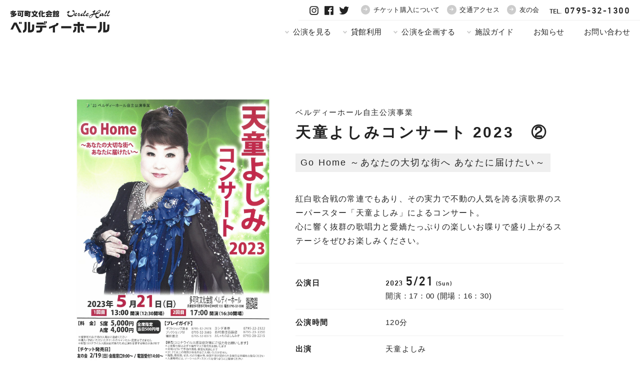

--- FILE ---
content_type: text/html; charset=UTF-8
request_url: https://verde.takacho.net/performance/%E5%A4%A9%E7%AB%A5%E3%82%88%E3%81%97%E3%81%BF%E3%82%B3%E3%83%B3%E3%82%B5%E3%83%BC%E3%83%88-2023%E3%80%80%E2%91%A1/
body_size: 47517
content:
<!doctype html>
<html dir="ltr" lang="ja" prefix="og: https://ogp.me/ns#" >
<head>
	<meta charset="UTF-8" />
	<meta name="viewport" content="width=device-width, initial-scale=1" />
	<title>天童よしみコンサート 2023 ② - ベルディーホール / 多可町文化会館</title>
	<style>img:is([sizes="auto" i], [sizes^="auto," i]) { contain-intrinsic-size: 3000px 1500px }</style>
	
		<!-- All in One SEO 4.8.4.1 - aioseo.com -->
	<meta name="robots" content="max-image-preview:large" />
	<link rel="canonical" href="https://verde.takacho.net/performance/%e5%a4%a9%e7%ab%a5%e3%82%88%e3%81%97%e3%81%bf%e3%82%b3%e3%83%b3%e3%82%b5%e3%83%bc%e3%83%88-2023%e3%80%80%e2%91%a1/" />
	<meta name="generator" content="All in One SEO (AIOSEO) 4.8.4.1" />
		<meta property="og:locale" content="ja_JP" />
		<meta property="og:site_name" content="ベルディーホール / 多可町文化会館 -" />
		<meta property="og:type" content="article" />
		<meta property="og:title" content="天童よしみコンサート 2023 ② - ベルディーホール / 多可町文化会館" />
		<meta property="og:url" content="https://verde.takacho.net/performance/%e5%a4%a9%e7%ab%a5%e3%82%88%e3%81%97%e3%81%bf%e3%82%b3%e3%83%b3%e3%82%b5%e3%83%bc%e3%83%88-2023%e3%80%80%e2%91%a1/" />
		<meta property="article:published_time" content="2023-01-18T03:02:30+00:00" />
		<meta property="article:modified_time" content="2023-05-25T05:03:39+00:00" />
		<meta name="twitter:card" content="summary" />
		<meta name="twitter:title" content="天童よしみコンサート 2023 ② - ベルディーホール / 多可町文化会館" />
		<script type="application/ld+json" class="aioseo-schema">
			{"@context":"https:\/\/schema.org","@graph":[{"@type":"BreadcrumbList","@id":"https:\/\/verde.takacho.net\/performance\/%e5%a4%a9%e7%ab%a5%e3%82%88%e3%81%97%e3%81%bf%e3%82%b3%e3%83%b3%e3%82%b5%e3%83%bc%e3%83%88-2023%e3%80%80%e2%91%a1\/#breadcrumblist","itemListElement":[{"@type":"ListItem","@id":"https:\/\/verde.takacho.net#listItem","position":1,"name":"\u30db\u30fc\u30e0","item":"https:\/\/verde.takacho.net","nextItem":{"@type":"ListItem","@id":"https:\/\/verde.takacho.net\/performance\/#listItem","name":"\u516c\u6f14\u3092\u898b\u308b"}},{"@type":"ListItem","@id":"https:\/\/verde.takacho.net\/performance\/#listItem","position":2,"name":"\u516c\u6f14\u3092\u898b\u308b","item":"https:\/\/verde.takacho.net\/performance\/","nextItem":{"@type":"ListItem","@id":"https:\/\/verde.takacho.net\/years\/2023%e5%b9%b4%e5%ba%a6\/#listItem","name":"2023\u5e74\u5ea6"},"previousItem":{"@type":"ListItem","@id":"https:\/\/verde.takacho.net#listItem","name":"\u30db\u30fc\u30e0"}},{"@type":"ListItem","@id":"https:\/\/verde.takacho.net\/years\/2023%e5%b9%b4%e5%ba%a6\/#listItem","position":3,"name":"2023\u5e74\u5ea6","item":"https:\/\/verde.takacho.net\/years\/2023%e5%b9%b4%e5%ba%a6\/","nextItem":{"@type":"ListItem","@id":"https:\/\/verde.takacho.net\/performance\/%e5%a4%a9%e7%ab%a5%e3%82%88%e3%81%97%e3%81%bf%e3%82%b3%e3%83%b3%e3%82%b5%e3%83%bc%e3%83%88-2023%e3%80%80%e2%91%a1\/#listItem","name":"\u5929\u7ae5\u3088\u3057\u307f\u30b3\u30f3\u30b5\u30fc\u30c8 2023\u3000\u2461"},"previousItem":{"@type":"ListItem","@id":"https:\/\/verde.takacho.net\/performance\/#listItem","name":"\u516c\u6f14\u3092\u898b\u308b"}},{"@type":"ListItem","@id":"https:\/\/verde.takacho.net\/performance\/%e5%a4%a9%e7%ab%a5%e3%82%88%e3%81%97%e3%81%bf%e3%82%b3%e3%83%b3%e3%82%b5%e3%83%bc%e3%83%88-2023%e3%80%80%e2%91%a1\/#listItem","position":4,"name":"\u5929\u7ae5\u3088\u3057\u307f\u30b3\u30f3\u30b5\u30fc\u30c8 2023\u3000\u2461","previousItem":{"@type":"ListItem","@id":"https:\/\/verde.takacho.net\/years\/2023%e5%b9%b4%e5%ba%a6\/#listItem","name":"2023\u5e74\u5ea6"}}]},{"@type":"Organization","@id":"https:\/\/verde.takacho.net\/#organization","name":"\u30d9\u30eb\u30c7\u30a3\u30fc\u30db\u30fc\u30eb \/ \u591a\u53ef\u753a\u6587\u5316\u4f1a\u9928","url":"https:\/\/verde.takacho.net\/"},{"@type":"WebPage","@id":"https:\/\/verde.takacho.net\/performance\/%e5%a4%a9%e7%ab%a5%e3%82%88%e3%81%97%e3%81%bf%e3%82%b3%e3%83%b3%e3%82%b5%e3%83%bc%e3%83%88-2023%e3%80%80%e2%91%a1\/#webpage","url":"https:\/\/verde.takacho.net\/performance\/%e5%a4%a9%e7%ab%a5%e3%82%88%e3%81%97%e3%81%bf%e3%82%b3%e3%83%b3%e3%82%b5%e3%83%bc%e3%83%88-2023%e3%80%80%e2%91%a1\/","name":"\u5929\u7ae5\u3088\u3057\u307f\u30b3\u30f3\u30b5\u30fc\u30c8 2023 \u2461 - \u30d9\u30eb\u30c7\u30a3\u30fc\u30db\u30fc\u30eb \/ \u591a\u53ef\u753a\u6587\u5316\u4f1a\u9928","inLanguage":"ja","isPartOf":{"@id":"https:\/\/verde.takacho.net\/#website"},"breadcrumb":{"@id":"https:\/\/verde.takacho.net\/performance\/%e5%a4%a9%e7%ab%a5%e3%82%88%e3%81%97%e3%81%bf%e3%82%b3%e3%83%b3%e3%82%b5%e3%83%bc%e3%83%88-2023%e3%80%80%e2%91%a1\/#breadcrumblist"},"datePublished":"2023-01-18T12:02:30+09:00","dateModified":"2023-05-25T14:03:39+09:00"},{"@type":"WebSite","@id":"https:\/\/verde.takacho.net\/#website","url":"https:\/\/verde.takacho.net\/","name":"\u30d9\u30eb\u30c7\u30a3\u30fc\u30db\u30fc\u30eb \/ \u591a\u53ef\u753a\u6587\u5316\u4f1a\u9928","inLanguage":"ja","publisher":{"@id":"https:\/\/verde.takacho.net\/#organization"}}]}
		</script>
		<!-- All in One SEO -->

<link rel='dns-prefetch' href='//translate.google.com' />
<link rel="alternate" type="application/rss+xml" title="ベルディーホール / 多可町文化会館 &raquo; フィード" href="https://verde.takacho.net/feed/" />
<link rel="alternate" type="application/rss+xml" title="ベルディーホール / 多可町文化会館 &raquo; コメントフィード" href="https://verde.takacho.net/comments/feed/" />
<script>
window._wpemojiSettings = {"baseUrl":"https:\/\/s.w.org\/images\/core\/emoji\/16.0.1\/72x72\/","ext":".png","svgUrl":"https:\/\/s.w.org\/images\/core\/emoji\/16.0.1\/svg\/","svgExt":".svg","source":{"concatemoji":"https:\/\/verde.takacho.net\/wordpress\/wp-includes\/js\/wp-emoji-release.min.js?ver=6.8.3"}};
/*! This file is auto-generated */
!function(s,n){var o,i,e;function c(e){try{var t={supportTests:e,timestamp:(new Date).valueOf()};sessionStorage.setItem(o,JSON.stringify(t))}catch(e){}}function p(e,t,n){e.clearRect(0,0,e.canvas.width,e.canvas.height),e.fillText(t,0,0);var t=new Uint32Array(e.getImageData(0,0,e.canvas.width,e.canvas.height).data),a=(e.clearRect(0,0,e.canvas.width,e.canvas.height),e.fillText(n,0,0),new Uint32Array(e.getImageData(0,0,e.canvas.width,e.canvas.height).data));return t.every(function(e,t){return e===a[t]})}function u(e,t){e.clearRect(0,0,e.canvas.width,e.canvas.height),e.fillText(t,0,0);for(var n=e.getImageData(16,16,1,1),a=0;a<n.data.length;a++)if(0!==n.data[a])return!1;return!0}function f(e,t,n,a){switch(t){case"flag":return n(e,"\ud83c\udff3\ufe0f\u200d\u26a7\ufe0f","\ud83c\udff3\ufe0f\u200b\u26a7\ufe0f")?!1:!n(e,"\ud83c\udde8\ud83c\uddf6","\ud83c\udde8\u200b\ud83c\uddf6")&&!n(e,"\ud83c\udff4\udb40\udc67\udb40\udc62\udb40\udc65\udb40\udc6e\udb40\udc67\udb40\udc7f","\ud83c\udff4\u200b\udb40\udc67\u200b\udb40\udc62\u200b\udb40\udc65\u200b\udb40\udc6e\u200b\udb40\udc67\u200b\udb40\udc7f");case"emoji":return!a(e,"\ud83e\udedf")}return!1}function g(e,t,n,a){var r="undefined"!=typeof WorkerGlobalScope&&self instanceof WorkerGlobalScope?new OffscreenCanvas(300,150):s.createElement("canvas"),o=r.getContext("2d",{willReadFrequently:!0}),i=(o.textBaseline="top",o.font="600 32px Arial",{});return e.forEach(function(e){i[e]=t(o,e,n,a)}),i}function t(e){var t=s.createElement("script");t.src=e,t.defer=!0,s.head.appendChild(t)}"undefined"!=typeof Promise&&(o="wpEmojiSettingsSupports",i=["flag","emoji"],n.supports={everything:!0,everythingExceptFlag:!0},e=new Promise(function(e){s.addEventListener("DOMContentLoaded",e,{once:!0})}),new Promise(function(t){var n=function(){try{var e=JSON.parse(sessionStorage.getItem(o));if("object"==typeof e&&"number"==typeof e.timestamp&&(new Date).valueOf()<e.timestamp+604800&&"object"==typeof e.supportTests)return e.supportTests}catch(e){}return null}();if(!n){if("undefined"!=typeof Worker&&"undefined"!=typeof OffscreenCanvas&&"undefined"!=typeof URL&&URL.createObjectURL&&"undefined"!=typeof Blob)try{var e="postMessage("+g.toString()+"("+[JSON.stringify(i),f.toString(),p.toString(),u.toString()].join(",")+"));",a=new Blob([e],{type:"text/javascript"}),r=new Worker(URL.createObjectURL(a),{name:"wpTestEmojiSupports"});return void(r.onmessage=function(e){c(n=e.data),r.terminate(),t(n)})}catch(e){}c(n=g(i,f,p,u))}t(n)}).then(function(e){for(var t in e)n.supports[t]=e[t],n.supports.everything=n.supports.everything&&n.supports[t],"flag"!==t&&(n.supports.everythingExceptFlag=n.supports.everythingExceptFlag&&n.supports[t]);n.supports.everythingExceptFlag=n.supports.everythingExceptFlag&&!n.supports.flag,n.DOMReady=!1,n.readyCallback=function(){n.DOMReady=!0}}).then(function(){return e}).then(function(){var e;n.supports.everything||(n.readyCallback(),(e=n.source||{}).concatemoji?t(e.concatemoji):e.wpemoji&&e.twemoji&&(t(e.twemoji),t(e.wpemoji)))}))}((window,document),window._wpemojiSettings);
</script>
<style id='wp-emoji-styles-inline-css'>

	img.wp-smiley, img.emoji {
		display: inline !important;
		border: none !important;
		box-shadow: none !important;
		height: 1em !important;
		width: 1em !important;
		margin: 0 0.07em !important;
		vertical-align: -0.1em !important;
		background: none !important;
		padding: 0 !important;
	}
</style>
<link rel='stylesheet' id='wp-block-library-css' href='https://verde.takacho.net/wordpress/wp-includes/css/dist/block-library/style.min.css?ver=6.8.3' media='all' />
<style id='wp-block-library-theme-inline-css'>
.wp-block-audio :where(figcaption){color:#555;font-size:13px;text-align:center}.is-dark-theme .wp-block-audio :where(figcaption){color:#ffffffa6}.wp-block-audio{margin:0 0 1em}.wp-block-code{border:1px solid #ccc;border-radius:4px;font-family:Menlo,Consolas,monaco,monospace;padding:.8em 1em}.wp-block-embed :where(figcaption){color:#555;font-size:13px;text-align:center}.is-dark-theme .wp-block-embed :where(figcaption){color:#ffffffa6}.wp-block-embed{margin:0 0 1em}.blocks-gallery-caption{color:#555;font-size:13px;text-align:center}.is-dark-theme .blocks-gallery-caption{color:#ffffffa6}:root :where(.wp-block-image figcaption){color:#555;font-size:13px;text-align:center}.is-dark-theme :root :where(.wp-block-image figcaption){color:#ffffffa6}.wp-block-image{margin:0 0 1em}.wp-block-pullquote{border-bottom:4px solid;border-top:4px solid;color:currentColor;margin-bottom:1.75em}.wp-block-pullquote cite,.wp-block-pullquote footer,.wp-block-pullquote__citation{color:currentColor;font-size:.8125em;font-style:normal;text-transform:uppercase}.wp-block-quote{border-left:.25em solid;margin:0 0 1.75em;padding-left:1em}.wp-block-quote cite,.wp-block-quote footer{color:currentColor;font-size:.8125em;font-style:normal;position:relative}.wp-block-quote:where(.has-text-align-right){border-left:none;border-right:.25em solid;padding-left:0;padding-right:1em}.wp-block-quote:where(.has-text-align-center){border:none;padding-left:0}.wp-block-quote.is-large,.wp-block-quote.is-style-large,.wp-block-quote:where(.is-style-plain){border:none}.wp-block-search .wp-block-search__label{font-weight:700}.wp-block-search__button{border:1px solid #ccc;padding:.375em .625em}:where(.wp-block-group.has-background){padding:1.25em 2.375em}.wp-block-separator.has-css-opacity{opacity:.4}.wp-block-separator{border:none;border-bottom:2px solid;margin-left:auto;margin-right:auto}.wp-block-separator.has-alpha-channel-opacity{opacity:1}.wp-block-separator:not(.is-style-wide):not(.is-style-dots){width:100px}.wp-block-separator.has-background:not(.is-style-dots){border-bottom:none;height:1px}.wp-block-separator.has-background:not(.is-style-wide):not(.is-style-dots){height:2px}.wp-block-table{margin:0 0 1em}.wp-block-table td,.wp-block-table th{word-break:normal}.wp-block-table :where(figcaption){color:#555;font-size:13px;text-align:center}.is-dark-theme .wp-block-table :where(figcaption){color:#ffffffa6}.wp-block-video :where(figcaption){color:#555;font-size:13px;text-align:center}.is-dark-theme .wp-block-video :where(figcaption){color:#ffffffa6}.wp-block-video{margin:0 0 1em}:root :where(.wp-block-template-part.has-background){margin-bottom:0;margin-top:0;padding:1.25em 2.375em}
</style>
<style id='classic-theme-styles-inline-css'>
/*! This file is auto-generated */
.wp-block-button__link{color:#fff;background-color:#32373c;border-radius:9999px;box-shadow:none;text-decoration:none;padding:calc(.667em + 2px) calc(1.333em + 2px);font-size:1.125em}.wp-block-file__button{background:#32373c;color:#fff;text-decoration:none}
</style>
<style id='global-styles-inline-css'>
:root{--wp--preset--aspect-ratio--square: 1;--wp--preset--aspect-ratio--4-3: 4/3;--wp--preset--aspect-ratio--3-4: 3/4;--wp--preset--aspect-ratio--3-2: 3/2;--wp--preset--aspect-ratio--2-3: 2/3;--wp--preset--aspect-ratio--16-9: 16/9;--wp--preset--aspect-ratio--9-16: 9/16;--wp--preset--color--black: #000000;--wp--preset--color--cyan-bluish-gray: #abb8c3;--wp--preset--color--white: #FFFFFF;--wp--preset--color--pale-pink: #f78da7;--wp--preset--color--vivid-red: #cf2e2e;--wp--preset--color--luminous-vivid-orange: #ff6900;--wp--preset--color--luminous-vivid-amber: #fcb900;--wp--preset--color--light-green-cyan: #7bdcb5;--wp--preset--color--vivid-green-cyan: #00d084;--wp--preset--color--pale-cyan-blue: #8ed1fc;--wp--preset--color--vivid-cyan-blue: #0693e3;--wp--preset--color--vivid-purple: #9b51e0;--wp--preset--color--dark-gray: #28303D;--wp--preset--color--gray: #39414D;--wp--preset--color--green: #D1E4DD;--wp--preset--color--blue: #D1DFE4;--wp--preset--color--purple: #D1D1E4;--wp--preset--color--red: #E4D1D1;--wp--preset--color--orange: #E4DAD1;--wp--preset--color--yellow: #EEEADD;--wp--preset--gradient--vivid-cyan-blue-to-vivid-purple: linear-gradient(135deg,rgba(6,147,227,1) 0%,rgb(155,81,224) 100%);--wp--preset--gradient--light-green-cyan-to-vivid-green-cyan: linear-gradient(135deg,rgb(122,220,180) 0%,rgb(0,208,130) 100%);--wp--preset--gradient--luminous-vivid-amber-to-luminous-vivid-orange: linear-gradient(135deg,rgba(252,185,0,1) 0%,rgba(255,105,0,1) 100%);--wp--preset--gradient--luminous-vivid-orange-to-vivid-red: linear-gradient(135deg,rgba(255,105,0,1) 0%,rgb(207,46,46) 100%);--wp--preset--gradient--very-light-gray-to-cyan-bluish-gray: linear-gradient(135deg,rgb(238,238,238) 0%,rgb(169,184,195) 100%);--wp--preset--gradient--cool-to-warm-spectrum: linear-gradient(135deg,rgb(74,234,220) 0%,rgb(151,120,209) 20%,rgb(207,42,186) 40%,rgb(238,44,130) 60%,rgb(251,105,98) 80%,rgb(254,248,76) 100%);--wp--preset--gradient--blush-light-purple: linear-gradient(135deg,rgb(255,206,236) 0%,rgb(152,150,240) 100%);--wp--preset--gradient--blush-bordeaux: linear-gradient(135deg,rgb(254,205,165) 0%,rgb(254,45,45) 50%,rgb(107,0,62) 100%);--wp--preset--gradient--luminous-dusk: linear-gradient(135deg,rgb(255,203,112) 0%,rgb(199,81,192) 50%,rgb(65,88,208) 100%);--wp--preset--gradient--pale-ocean: linear-gradient(135deg,rgb(255,245,203) 0%,rgb(182,227,212) 50%,rgb(51,167,181) 100%);--wp--preset--gradient--electric-grass: linear-gradient(135deg,rgb(202,248,128) 0%,rgb(113,206,126) 100%);--wp--preset--gradient--midnight: linear-gradient(135deg,rgb(2,3,129) 0%,rgb(40,116,252) 100%);--wp--preset--gradient--purple-to-yellow: linear-gradient(160deg, #D1D1E4 0%, #EEEADD 100%);--wp--preset--gradient--yellow-to-purple: linear-gradient(160deg, #EEEADD 0%, #D1D1E4 100%);--wp--preset--gradient--green-to-yellow: linear-gradient(160deg, #D1E4DD 0%, #EEEADD 100%);--wp--preset--gradient--yellow-to-green: linear-gradient(160deg, #EEEADD 0%, #D1E4DD 100%);--wp--preset--gradient--red-to-yellow: linear-gradient(160deg, #E4D1D1 0%, #EEEADD 100%);--wp--preset--gradient--yellow-to-red: linear-gradient(160deg, #EEEADD 0%, #E4D1D1 100%);--wp--preset--gradient--purple-to-red: linear-gradient(160deg, #D1D1E4 0%, #E4D1D1 100%);--wp--preset--gradient--red-to-purple: linear-gradient(160deg, #E4D1D1 0%, #D1D1E4 100%);--wp--preset--font-size--small: 18px;--wp--preset--font-size--medium: 20px;--wp--preset--font-size--large: 24px;--wp--preset--font-size--x-large: 42px;--wp--preset--font-size--extra-small: 16px;--wp--preset--font-size--normal: 20px;--wp--preset--font-size--extra-large: 40px;--wp--preset--font-size--huge: 96px;--wp--preset--font-size--gigantic: 144px;--wp--preset--spacing--20: 0.44rem;--wp--preset--spacing--30: 0.67rem;--wp--preset--spacing--40: 1rem;--wp--preset--spacing--50: 1.5rem;--wp--preset--spacing--60: 2.25rem;--wp--preset--spacing--70: 3.38rem;--wp--preset--spacing--80: 5.06rem;--wp--preset--shadow--natural: 6px 6px 9px rgba(0, 0, 0, 0.2);--wp--preset--shadow--deep: 12px 12px 50px rgba(0, 0, 0, 0.4);--wp--preset--shadow--sharp: 6px 6px 0px rgba(0, 0, 0, 0.2);--wp--preset--shadow--outlined: 6px 6px 0px -3px rgba(255, 255, 255, 1), 6px 6px rgba(0, 0, 0, 1);--wp--preset--shadow--crisp: 6px 6px 0px rgba(0, 0, 0, 1);}:where(.is-layout-flex){gap: 0.5em;}:where(.is-layout-grid){gap: 0.5em;}body .is-layout-flex{display: flex;}.is-layout-flex{flex-wrap: wrap;align-items: center;}.is-layout-flex > :is(*, div){margin: 0;}body .is-layout-grid{display: grid;}.is-layout-grid > :is(*, div){margin: 0;}:where(.wp-block-columns.is-layout-flex){gap: 2em;}:where(.wp-block-columns.is-layout-grid){gap: 2em;}:where(.wp-block-post-template.is-layout-flex){gap: 1.25em;}:where(.wp-block-post-template.is-layout-grid){gap: 1.25em;}.has-black-color{color: var(--wp--preset--color--black) !important;}.has-cyan-bluish-gray-color{color: var(--wp--preset--color--cyan-bluish-gray) !important;}.has-white-color{color: var(--wp--preset--color--white) !important;}.has-pale-pink-color{color: var(--wp--preset--color--pale-pink) !important;}.has-vivid-red-color{color: var(--wp--preset--color--vivid-red) !important;}.has-luminous-vivid-orange-color{color: var(--wp--preset--color--luminous-vivid-orange) !important;}.has-luminous-vivid-amber-color{color: var(--wp--preset--color--luminous-vivid-amber) !important;}.has-light-green-cyan-color{color: var(--wp--preset--color--light-green-cyan) !important;}.has-vivid-green-cyan-color{color: var(--wp--preset--color--vivid-green-cyan) !important;}.has-pale-cyan-blue-color{color: var(--wp--preset--color--pale-cyan-blue) !important;}.has-vivid-cyan-blue-color{color: var(--wp--preset--color--vivid-cyan-blue) !important;}.has-vivid-purple-color{color: var(--wp--preset--color--vivid-purple) !important;}.has-black-background-color{background-color: var(--wp--preset--color--black) !important;}.has-cyan-bluish-gray-background-color{background-color: var(--wp--preset--color--cyan-bluish-gray) !important;}.has-white-background-color{background-color: var(--wp--preset--color--white) !important;}.has-pale-pink-background-color{background-color: var(--wp--preset--color--pale-pink) !important;}.has-vivid-red-background-color{background-color: var(--wp--preset--color--vivid-red) !important;}.has-luminous-vivid-orange-background-color{background-color: var(--wp--preset--color--luminous-vivid-orange) !important;}.has-luminous-vivid-amber-background-color{background-color: var(--wp--preset--color--luminous-vivid-amber) !important;}.has-light-green-cyan-background-color{background-color: var(--wp--preset--color--light-green-cyan) !important;}.has-vivid-green-cyan-background-color{background-color: var(--wp--preset--color--vivid-green-cyan) !important;}.has-pale-cyan-blue-background-color{background-color: var(--wp--preset--color--pale-cyan-blue) !important;}.has-vivid-cyan-blue-background-color{background-color: var(--wp--preset--color--vivid-cyan-blue) !important;}.has-vivid-purple-background-color{background-color: var(--wp--preset--color--vivid-purple) !important;}.has-black-border-color{border-color: var(--wp--preset--color--black) !important;}.has-cyan-bluish-gray-border-color{border-color: var(--wp--preset--color--cyan-bluish-gray) !important;}.has-white-border-color{border-color: var(--wp--preset--color--white) !important;}.has-pale-pink-border-color{border-color: var(--wp--preset--color--pale-pink) !important;}.has-vivid-red-border-color{border-color: var(--wp--preset--color--vivid-red) !important;}.has-luminous-vivid-orange-border-color{border-color: var(--wp--preset--color--luminous-vivid-orange) !important;}.has-luminous-vivid-amber-border-color{border-color: var(--wp--preset--color--luminous-vivid-amber) !important;}.has-light-green-cyan-border-color{border-color: var(--wp--preset--color--light-green-cyan) !important;}.has-vivid-green-cyan-border-color{border-color: var(--wp--preset--color--vivid-green-cyan) !important;}.has-pale-cyan-blue-border-color{border-color: var(--wp--preset--color--pale-cyan-blue) !important;}.has-vivid-cyan-blue-border-color{border-color: var(--wp--preset--color--vivid-cyan-blue) !important;}.has-vivid-purple-border-color{border-color: var(--wp--preset--color--vivid-purple) !important;}.has-vivid-cyan-blue-to-vivid-purple-gradient-background{background: var(--wp--preset--gradient--vivid-cyan-blue-to-vivid-purple) !important;}.has-light-green-cyan-to-vivid-green-cyan-gradient-background{background: var(--wp--preset--gradient--light-green-cyan-to-vivid-green-cyan) !important;}.has-luminous-vivid-amber-to-luminous-vivid-orange-gradient-background{background: var(--wp--preset--gradient--luminous-vivid-amber-to-luminous-vivid-orange) !important;}.has-luminous-vivid-orange-to-vivid-red-gradient-background{background: var(--wp--preset--gradient--luminous-vivid-orange-to-vivid-red) !important;}.has-very-light-gray-to-cyan-bluish-gray-gradient-background{background: var(--wp--preset--gradient--very-light-gray-to-cyan-bluish-gray) !important;}.has-cool-to-warm-spectrum-gradient-background{background: var(--wp--preset--gradient--cool-to-warm-spectrum) !important;}.has-blush-light-purple-gradient-background{background: var(--wp--preset--gradient--blush-light-purple) !important;}.has-blush-bordeaux-gradient-background{background: var(--wp--preset--gradient--blush-bordeaux) !important;}.has-luminous-dusk-gradient-background{background: var(--wp--preset--gradient--luminous-dusk) !important;}.has-pale-ocean-gradient-background{background: var(--wp--preset--gradient--pale-ocean) !important;}.has-electric-grass-gradient-background{background: var(--wp--preset--gradient--electric-grass) !important;}.has-midnight-gradient-background{background: var(--wp--preset--gradient--midnight) !important;}.has-small-font-size{font-size: var(--wp--preset--font-size--small) !important;}.has-medium-font-size{font-size: var(--wp--preset--font-size--medium) !important;}.has-large-font-size{font-size: var(--wp--preset--font-size--large) !important;}.has-x-large-font-size{font-size: var(--wp--preset--font-size--x-large) !important;}
:where(.wp-block-post-template.is-layout-flex){gap: 1.25em;}:where(.wp-block-post-template.is-layout-grid){gap: 1.25em;}
:where(.wp-block-columns.is-layout-flex){gap: 2em;}:where(.wp-block-columns.is-layout-grid){gap: 2em;}
:root :where(.wp-block-pullquote){font-size: 1.5em;line-height: 1.6;}
</style>
<link rel='stylesheet' id='google-language-translator-css' href='https://verde.takacho.net/wordpress/wp-content/plugins/google-language-translator/css/style.css?ver=6.0.20' media='' />
<link rel='stylesheet' id='twenty-twenty-one-style-css' href='https://verde.takacho.net/wordpress/wp-content/themes/verde/style.css?ver=1.4' media='all' />
<style id='twenty-twenty-one-style-inline-css'>
body,input,textarea,button,.button,.faux-button,.wp-block-button__link,.wp-block-file__button,.has-drop-cap:not(:focus)::first-letter,.has-drop-cap:not(:focus)::first-letter,.entry-content .wp-block-archives,.entry-content .wp-block-categories,.entry-content .wp-block-cover-image,.entry-content .wp-block-latest-comments,.entry-content .wp-block-latest-posts,.entry-content .wp-block-pullquote,.entry-content .wp-block-quote.is-large,.entry-content .wp-block-quote.is-style-large,.entry-content .wp-block-archives *,.entry-content .wp-block-categories *,.entry-content .wp-block-latest-posts *,.entry-content .wp-block-latest-comments *,.entry-content p,.entry-content ol,.entry-content ul,.entry-content dl,.entry-content dt,.entry-content cite,.entry-content figcaption,.entry-content .wp-caption-text,.comment-content p,.comment-content ol,.comment-content ul,.comment-content dl,.comment-content dt,.comment-content cite,.comment-content figcaption,.comment-content .wp-caption-text,.widget_text p,.widget_text ol,.widget_text ul,.widget_text dl,.widget_text dt,.widget-content .rssSummary,.widget-content cite,.widget-content figcaption,.widget-content .wp-caption-text { font-family: sans-serif; }
</style>
<link rel='stylesheet' id='twenty-twenty-one-print-style-css' href='https://verde.takacho.net/wordpress/wp-content/themes/verde/assets/css/print.css?ver=1.4' media='print' />
<style id='akismet-widget-style-inline-css'>

			.a-stats {
				--akismet-color-mid-green: #357b49;
				--akismet-color-white: #fff;
				--akismet-color-light-grey: #f6f7f7;

				max-width: 350px;
				width: auto;
			}

			.a-stats * {
				all: unset;
				box-sizing: border-box;
			}

			.a-stats strong {
				font-weight: 600;
			}

			.a-stats a.a-stats__link,
			.a-stats a.a-stats__link:visited,
			.a-stats a.a-stats__link:active {
				background: var(--akismet-color-mid-green);
				border: none;
				box-shadow: none;
				border-radius: 8px;
				color: var(--akismet-color-white);
				cursor: pointer;
				display: block;
				font-family: -apple-system, BlinkMacSystemFont, 'Segoe UI', 'Roboto', 'Oxygen-Sans', 'Ubuntu', 'Cantarell', 'Helvetica Neue', sans-serif;
				font-weight: 500;
				padding: 12px;
				text-align: center;
				text-decoration: none;
				transition: all 0.2s ease;
			}

			/* Extra specificity to deal with TwentyTwentyOne focus style */
			.widget .a-stats a.a-stats__link:focus {
				background: var(--akismet-color-mid-green);
				color: var(--akismet-color-white);
				text-decoration: none;
			}

			.a-stats a.a-stats__link:hover {
				filter: brightness(110%);
				box-shadow: 0 4px 12px rgba(0, 0, 0, 0.06), 0 0 2px rgba(0, 0, 0, 0.16);
			}

			.a-stats .count {
				color: var(--akismet-color-white);
				display: block;
				font-size: 1.5em;
				line-height: 1.4;
				padding: 0 13px;
				white-space: nowrap;
			}
		
</style>
<link rel='stylesheet' id='wp-pagenavi-css' href='https://verde.takacho.net/wordpress/wp-content/plugins/wp-pagenavi/pagenavi-css.css?ver=2.70' media='all' />
<link rel='stylesheet' id='dashicons-css' href='https://verde.takacho.net/wordpress/wp-includes/css/dashicons.min.css?ver=6.8.3' media='all' />
<script src="https://verde.takacho.net/wordpress/wp-includes/js/jquery/jquery.min.js?ver=3.7.1" id="jquery-core-js"></script>
<script src="https://verde.takacho.net/wordpress/wp-includes/js/jquery/jquery-migrate.min.js?ver=3.4.1" id="jquery-migrate-js"></script>
<link rel="https://api.w.org/" href="https://verde.takacho.net/wp-json/" /><link rel="alternate" title="JSON" type="application/json" href="https://verde.takacho.net/wp-json/wp/v2/performance/1173" /><link rel="EditURI" type="application/rsd+xml" title="RSD" href="https://verde.takacho.net/wordpress/xmlrpc.php?rsd" />
<meta name="generator" content="WordPress 6.8.3" />
<link rel='shortlink' href='https://verde.takacho.net/?p=1173' />
<link rel="alternate" title="oEmbed (JSON)" type="application/json+oembed" href="https://verde.takacho.net/wp-json/oembed/1.0/embed?url=https%3A%2F%2Fverde.takacho.net%2Fperformance%2F%25e5%25a4%25a9%25e7%25ab%25a5%25e3%2582%2588%25e3%2581%2597%25e3%2581%25bf%25e3%2582%25b3%25e3%2583%25b3%25e3%2582%25b5%25e3%2583%25bc%25e3%2583%2588-2023%25e3%2580%2580%25e2%2591%25a1%2F" />
<link rel="alternate" title="oEmbed (XML)" type="text/xml+oembed" href="https://verde.takacho.net/wp-json/oembed/1.0/embed?url=https%3A%2F%2Fverde.takacho.net%2Fperformance%2F%25e5%25a4%25a9%25e7%25ab%25a5%25e3%2582%2588%25e3%2581%2597%25e3%2581%25bf%25e3%2582%25b3%25e3%2583%25b3%25e3%2582%25b5%25e3%2583%25bc%25e3%2583%2588-2023%25e3%2580%2580%25e2%2591%25a1%2F&#038;format=xml" />
<style>#google_language_translator a{display:none!important;}div.skiptranslate.goog-te-gadget{display:inline!important;}.goog-te-gadget{color:transparent!important;}.goog-te-gadget{font-size:0px!important;}.goog-branding{display:none;}.goog-tooltip{display: none!important;}.goog-tooltip:hover{display: none!important;}.goog-text-highlight{background-color:transparent!important;border:none!important;box-shadow:none!important;}#google_language_translator select.goog-te-combo{color:#222222;}#flags{display:none;}div.skiptranslate{display:none!important;}body{top:0px!important;}#goog-gt-{display:none!important;}font font{background-color:transparent!important;box-shadow:none!important;position:initial!important;}#glt-translate-trigger{bottom:auto;top:0;}.tool-container.tool-top{top:50px!important;bottom:auto!important;}.tool-container.tool-top .arrow{border-color:transparent transparent #d0cbcb; top:-14px;}#glt-translate-trigger > span{color:#222222;}#glt-translate-trigger{background:#ffffff;}.goog-te-gadget .goog-te-combo{width:100%;}</style><link rel="icon" href="https://verde.takacho.net/wordpress/wp-content/uploads/2022/02/cropped-iconLogo-32x32.png" sizes="32x32" />
<link rel="icon" href="https://verde.takacho.net/wordpress/wp-content/uploads/2022/02/cropped-iconLogo-192x192.png" sizes="192x192" />
<link rel="apple-touch-icon" href="https://verde.takacho.net/wordpress/wp-content/uploads/2022/02/cropped-iconLogo-180x180.png" />
<meta name="msapplication-TileImage" content="https://verde.takacho.net/wordpress/wp-content/uploads/2022/02/cropped-iconLogo-270x270.png" />

	<link rel="stylesheet" href="https://verde.takacho.net/wordpress/wp-content/themes/verde/assets/css/slick.css" type="text/css" />
	<link rel="stylesheet" href="https://verde.takacho.net/wordpress/wp-content/themes/verde/assets/css/mainmenu.css" type="text/css" />
	<link rel="stylesheet" href="https://verde.takacho.net/wordpress/wp-content/themes/verde/assets/css/page.css" type="text/css" />
	<link rel="stylesheet" href="https://verde.takacho.net/wordpress/wp-content/themes/verde/assets/css/lightbox.css" type="text/css" />

</head>

<body class="wp-singular performance-template-default single single-performance postid-1173 wp-embed-responsive wp-theme-verde is-light-theme no-js singular no-widgets">
<a name="top" id="top"></a>
<div id="page" class="site">
	

	<div id="head">

		<header>
			<div class="headBlock clearfix"><a name="top" id="top"></a>
				<div id="logo" class=""><h1><a href="https://verde.takacho.net"><img src="https://verde.takacho.net/wordpress/wp-content/themes/verde/assets/images/logo.png" alt="多可町文化会館 ベルディーホール"></a></h1></div>
				
				<nav>

				<div id="nav-toggle">
					<div>
						<span></span>
						<span></span>
						<span></span>
					</div>
				</div>

				<div id="gloval-nav">
					<div class="headMenu">
						<div class="headPosi dB">
							<div class="headLang dBlock">
								<div id="google_language_translator" class="default-language-ja"></div>							</div>
							<div class="headSns dBlock">
								<ul>
									<li><a href="https://www.instagram.com/verde1300taka/" target="_blank"><span class="dashicons dashicons-instagram"></span></a></li>
									<li><a href="https://www.facebook.com/verde321300/" target="_blank"><span class="dashicons dashicons-facebook"></span></a></li>
									<li><a href="https://twitter.com/verdehall" target="_blank"><span class="dashicons dashicons-twitter"></span></a></li>
								</ul>
							</div>
							<div class="headLink dBlock">
								<ul>
									<li><a href="https://verde.takacho.net/ticket/">チケット購入について</a></li>
									<li><a href="https://verde.takacho.net/access/">交通アクセス</a></li>
									<li><a href="https://verde.takacho.net/members/">友の会</a></li>
								</ul>
							</div>
							<div class="headTel dBlock">
								<p class="din"><span class="din">TEL.</span><a href="tel:0795-32-1300" class="din">0795-32-1300</a></p>
							</div>
						</div>
					</div>
					<nav>
					<ul>
						<li class="has-child"><a href="https://verde.takacho.net/performance/">公演を見る</a>
							<ul>
								<li><a href="https://verde.takacho.net/performance#tab01">発売中</a></li>
								<li><a href="https://verde.takacho.net/performance#tab02">発売予定</a></li>
								<li><a href="https://verde.takacho.net/performance#tab03">過去の公演</a></li>
							</ul>
						</li>
						<li class="has-child menuOr"><a href="https://verde.takacho.net/rental/">貸館利用</a>
							<ul>
								<li><a href="https://verde.takacho.net/rental/">貸館について</a></li>
								<li><a href="https://verde.takacho.net/rental/price/">概要とご利用料金</a></li>
								<li><a href="https://verde.takacho.net/rental/app/">貸館お申し込み</a></li>
							</ul>
						</li>
						<li class="has-child menuOr"><a href="https://verde.takacho.net/plan/">公演を企画する</a>
							<ul>
								<li><a href="https://verde.takacho.net/plan/">住民企画について</a></li>
								<li><a href="https://verde.takacho.net/plan/case/">過去の住民企画</a></li>
							</ul>
						</li>
						<li class="has-child"><a href="https://verde.takacho.net/facility/">施設ガイド</a>
							<ul>
								<li><a href="https://verde.takacho.net/facility/">ベルディーについて</a></li>
								<li><a href="https://verde.takacho.net/facility/info/">施設案内</a></li>
							</ul>
						</li>
						<li><a href="https://verde.takacho.net/category/news/">お知らせ</a></li>
						<li><a href="https://verde.takacho.net/contact/">お問い合わせ</a></li>
					</ul>
					</nav>
				</div>
				</nav>

			</div>
		</header>

		
	</div>


	<div id="content" class="site-content">
		<div id="primary" class="content-area">
			<main id="main" class="site-main" role="main">

							<div class="pageHead">

				
				
				
				
				
				
				
				
				
				
	</div>


					
			
		
		
	
			
			
			
			
			
			
			
			
	<div class="watchD">
		<div class="pageBlock">
		<div class="pageFormat">
			
			<div class="watchDBlock clearfix">
				<div class="watchDR">
					<h1>
						<span>ベルディーホール自主公演事業</span><br>						天童よしみコンサート 2023　②					</h1>
					<h2>Go Home ～あなたの大切な街へ あなたに届けたい～</h2>											<div class="watchDRImgPosi"><div class="watchDRImg"><a href="https://verde.takacho.net/wordpress/wp-content/uploads/2023/01/天童よしみちらし.jpg"  data-lightbox="lightbox"><img src="https://verde.takacho.net/wordpress/wp-content/uploads/2023/01/天童よしみちらし.jpg"></a></div></div>
										<p class="watchDTxt">紅白歌合戦の常連でもあり、その実力で不動の人気を誇る演歌界のスーパースター「天童よしみ」によるコンサート。<br />
心に響く抜群の歌唱力と愛嬌たっぷりの楽しいお喋りで盛り上がるステージをぜひお楽しみください。<br />
</p>					<table>
						<tr>
							<th>公演日</th>
							<td>
								<div class="live_date">
									<p class="">
										<span class="live_year din">
																					2023										</span>
										<span class="live_day din">5/21</span>
										<span class="live_week din">(Sun)</span>
									</p>
									<p>開演：17：00 (開場：16：30)</p>
								</div>
							</td>
						</tr>
												<tr>
							<th>公演時間</th>
							<td>120分</td>
						<tr>
																		<tr>
							<th>出演</th>
							<td>天童よしみ</td>
						<tr>
																		<tr>
							<th>料金</th>
							<td>Ｓ席5,000円、Ａ席4,000円、当日500円増し（全席指定）　※未就学児入場不可</td>
						<tr>
																		<tr>
							<th>チケット発売日</th>
							<td>
																2023/2/19							</td>
						<tr>
																		<tr>
							<th>チケットの取り扱い</th>
							<td>友の会　２月19日（日）午前９時～（電話予約14時～）<br />
多可町文化会館ベルディーホール<br />
（0795-32-1300）<br />
<br />
一　般　２月25日（土）午前９時～<br />
多可町文化会館ベルディーホール<br />
（0795-32-1300）<br />
ギフトショップ清水 (0795-32-2978)<br />
ブックショップM (0795-32-3606)<br />
細田書店 (0795-32-0073)<br />
ヨシダ楽器 (0795-22-2322)<br />
西村書店西脇店 (0795-23-3350)<br />
おしゃれの店しんみせ (0795-28-2215)</td>
						<tr>
																		<tr>
							<th>主催</th>
							<td>多可町文化会館ベルディーホール</td>
						<tr>
																		<tr>
							<th>後援</th>
							<td>多可町・多可町教育委員会</td>
						<tr>
																							</table>
					<div class="watchDBtn">
												<div class="moreBtnBa btnArrowBa">
							<a href="#" onclick="history.back(-1);return false;"><span>前のページに戻る</span></a>
						</div>
					</div>
				</div>
				<div class="watchDL">
					<ul>
											<li><a href="https://verde.takacho.net/wordpress/wp-content/uploads/2023/01/天童よしみちらし.jpg" data-lightbox="lightbox"><img src="https://verde.takacho.net/wordpress/wp-content/uploads/2023/01/天童よしみちらし.jpg"></a></li>
															</ul>
				</div>
			</div>

		</div>		</div>	</div>
			</main><!-- #main -->
		</div><!-- #primary -->
	</div><!-- #content -->


		<div class="footBanner">
				<div class="footBannerList2 dB">
					<ul class="dB">
						            <li class="dBlock">
					<div class="footBBlock">
						<div class="footBEn">
							<p class="lta">FLOOR MAP</p>
						</div>
						<div class="footBInfo">
							<h5>フロアマップ</h5>
							<a href="https://verde.takacho.net/wordpress/wp-content/uploads/2022/02/kaikan_zumen.pdf" target="_blank">
								<div class="footBImg fadeInUp"><img src="https://verde.takacho.net/wordpress/wp-content/uploads/2022/02/kaikan.jpg"></div>
							</a>
						</div>
					</div>
				</li>
            									                <li class="dBlock">
					<div class="footBBlock">
						<div class="footBEn">
							<p class="lta">SEATING CHART</p>
						</div>
						<div class="footBInfo">
							<h5>座席表</h5>
							<a href="https://verde.takacho.net/wordpress/wp-content/uploads/2024/12/verde座席図.jpg" target="_blank">
								<div class="footBImg fadeInUp"><img src="https://verde.takacho.net/wordpress/wp-content/uploads/2022/02/zaseki.jpg"></div>
							</a>
						</div>
					</div>
				</li>
            			                <li class="dBlock">
					<div class="footBBlock">
                    		        							<div class="footBEn">
							<p class="lta">STAGE PLAN</p>
						</div>
						<div class="footBInfo">
							<h5>舞台平面図</h5>
							<a href="https://verde.takacho.net/wordpress/wp-content/uploads/2022/02/butai.pdf" target="_blank">
								<div class="footBImg fadeInUp"><img src="https://verde.takacho.net/wordpress/wp-content/uploads/2022/02/butai.jpg"></div>
							</a>
						</div>
                    		        						</div>
					<div class="footBBlock footBBlockMargin">
                    		        							<div class="footBEn">
							<p class="lta">LIGHTING SCHEMATIC</p>
						</div>
						<div class="footBInfo">
							<h5>照明回路図</h5>
							<a href="https://verde.takacho.net/wordpress/wp-content/uploads/2022/02/light.pdf" target="_blank">
								<div class="footBImg fadeInUp"><img src="https://verde.takacho.net/wordpress/wp-content/uploads/2022/02/light.jpg"></div>
							</a>
						</div>
                     		        						</div>
				</li>
			</ul>
		</div>
	</div>

	<div id="page-top">
		<a href="#top"><span class="dashicons dashicons-arrow-up"></span><br>TOP</a>
	</div>	

	
	<footer id="colophon" class="site-footer dB" role="contentinfo">
		<div class="site-info dBlock">
			<div class="footLogo"><a href="https://verde.takacho.net"><img src="https://verde.takacho.net/wordpress/wp-content/themes/verde/assets/images/logo-w.png" alt="多可町文化会館 ベルディーホール"></a></div>
			<h6>多可町文化会館　ベルディーホール</h6>
			<p class="din">679-1113<br>
			兵庫県多可郡多可町中区中村町135番地<br>
			<span class="din">TEL：0795-32-1300</span><br>
			<span class="din">FAX：0795-32-4060</span></p>
			<p class="footCopy lta">©︎ Verde Hall.</p>
		</div><!-- .site-info -->
		<div class="site-footnavi dBlock">
			<ul class="footNavi">
				<li><a href="https://verde.takacho.net/performance#tab01" class="footNaviFirst">公演を見る</a>
					<ul class="footNaviSub">
						<li><a href="https://verde.takacho.net/performance#tab01">発売中</a></li>
						<li><a href="https://verde.takacho.net/performance#tab02">発売予定</a></li>
						<li><a href="https://verde.takacho.net/performance#tab03">過去の公演</a></li>
					</ul>
				</li>
				<li><a href="https://verde.takacho.net/rental/" class="footNaviFirst">貸館利用</a>
					<ul class="footNaviSub">
						<li><a href="https://verde.takacho.net/rental/">貸館について</a></li>
						<li><a href="https://verde.takacho.net/rental/price/">概要とご利用料金</a></li>
						<li><a href="https://verde.takacho.net/rental/app/">貸館お申し込み</a></li>
					</ul>
				</li>
				<li><a href="https://verde.takacho.net/plan/" class="footNaviFirst">公演を企画する</a>
					<ul class="footNaviSub">
						<li><a href="https://verde.takacho.net/plan/">住民企画について</a></li>
						<li><a href="https://verde.takacho.net/plan/case/">過去の住民企画</a></li>
					</ul>
				</li>
				<li><a href="https://verde.takacho.net/facility/" class="footNaviFirst">施設ガイド</a>
					<ul class="footNaviSub">
						<li><a href="https://verde.takacho.net/facility/">ベルディーについて</a></li>
						<li><a href="https://verde.takacho.net/facility/info/">施設案内</a></li>
					</ul>
				</li>
				<li><a href="https://verde.takacho.net/category/news/" class="footNaviFirst">お知らせ</a></li>
				<li><a href="https://verde.takacho.net/contact/" class="footNaviFirst">お問い合わせ</a></li>
			</ul>
			<div class="footSubNavi">
				<ul>
					<li><a href="https://verde.takacho.net/ticket/">チケット購入について</a></li>
					<li><a href="https://verde.takacho.net/access/">交通アクセス</a></li>
					<li><a href="https://verde.takacho.net/members/">友の会</a></li>
				</ul>
			</div>
			<div class="footSns">
				<ul>
					<li><a href="https://www.instagram.com/verde1300taka/" target="_blank"><span class="dashicons dashicons-instagram"></span></a></li>
					<li><a href="https://www.facebook.com/verde321300/" target="_blank"><span class="dashicons dashicons-facebook"></span></a></li>
					<li><a href="https://twitter.com/verdehall" target="_blank"><span class="dashicons dashicons-twitter"></span></a></li>
				</ul>
			</div>
		</div>
	</footer><!-- #colophon -->

</div><!-- #page -->

<script type="speculationrules">
{"prefetch":[{"source":"document","where":{"and":[{"href_matches":"\/*"},{"not":{"href_matches":["\/wordpress\/wp-*.php","\/wordpress\/wp-admin\/*","\/wordpress\/wp-content\/uploads\/*","\/wordpress\/wp-content\/*","\/wordpress\/wp-content\/plugins\/*","\/wordpress\/wp-content\/themes\/verde\/*","\/*\\?(.+)"]}},{"not":{"selector_matches":"a[rel~=\"nofollow\"]"}},{"not":{"selector_matches":".no-prefetch, .no-prefetch a"}}]},"eagerness":"conservative"}]}
</script>
<div id="flags" style="display:none" class="size16"><ul id="sortable" class="ui-sortable"><li id="Chinese (Simplified)"><a href="#" title="Chinese (Simplified)" class="nturl notranslate zh-CN flag Chinese (Simplified)"></a></li><li id="Chinese (Traditional)"><a href="#" title="Chinese (Traditional)" class="nturl notranslate zh-TW flag Chinese (Traditional)"></a></li><li id="English"><a href="#" title="English" class="nturl notranslate en flag united-states"></a></li><li id="Japanese"><a href="#" title="Japanese" class="nturl notranslate ja flag Japanese"></a></li><li id="Korean"><a href="#" title="Korean" class="nturl notranslate ko flag Korean"></a></li><li id="Spanish"><a href="#" title="Spanish" class="nturl notranslate es flag Spanish"></a></li><li id="Vietnamese"><a href="#" title="Vietnamese" class="nturl notranslate vi flag Vietnamese"></a></li></ul></div><div id='glt-footer'></div><script>function GoogleLanguageTranslatorInit() { new google.translate.TranslateElement({pageLanguage: 'ja', includedLanguages:'zh-CN,zh-TW,en,ja,ko,es,vi', autoDisplay: false}, 'google_language_translator');}</script><script>document.body.classList.remove("no-js");</script>	<script>
	if ( -1 !== navigator.userAgent.indexOf( 'MSIE' ) || -1 !== navigator.appVersion.indexOf( 'Trident/' ) ) {
		document.body.classList.add( 'is-IE' );
	}
	</script>
	<script src="https://verde.takacho.net/wordpress/wp-content/plugins/google-language-translator/js/scripts.js?ver=6.0.20" id="scripts-js"></script>
<script src="//translate.google.com/translate_a/element.js?cb=GoogleLanguageTranslatorInit" id="scripts-google-js"></script>
<script id="twenty-twenty-one-ie11-polyfills-js-after">
( Element.prototype.matches && Element.prototype.closest && window.NodeList && NodeList.prototype.forEach ) || document.write( '<script src="https://verde.takacho.net/wordpress/wp-content/themes/verde/assets/js/polyfills.js?ver=1.4"></scr' + 'ipt>' );
</script>
<script src="https://verde.takacho.net/wordpress/wp-content/themes/verde/assets/js/responsive-embeds.js?ver=1.4" id="twenty-twenty-one-responsive-embeds-script-js"></script>
	<script>
	/(trident|msie)/i.test(navigator.userAgent)&&document.getElementById&&window.addEventListener&&window.addEventListener("hashchange",(function(){var t,e=location.hash.substring(1);/^[A-z0-9_-]+$/.test(e)&&(t=document.getElementById(e))&&(/^(?:a|select|input|button|textarea)$/i.test(t.tagName)||(t.tabIndex=-1),t.focus())}),!1);
	</script>
	


<script src="https://maps.googleapis.com/maps/api/js?key=AIzaSyA_-q3WY4cZdi5JXZDjRylmwBrEkulhCTg&callback=initMap"></script>	
<script src="https://ajax.googleapis.com/ajax/libs/jquery/3.2.1/jquery.min.js"></script>
<script src="https://verde.takacho.net/wordpress/wp-content/themes/verde/assets/js/mainmenu.js"></script>
<script src="https://verde.takacho.net/wordpress/wp-content/themes/verde/assets/js/smooth.js"></script>
<script src="https://verde.takacho.net/wordpress/wp-content/themes/verde/assets/js/tabs.js"></script>
<script src="https://verde.takacho.net/wordpress/wp-content/themes/verde/assets/js/para.js"></script>
<script src="https://verde.takacho.net/wordpress/wp-content/themes/verde/assets/js/lightbox.js"></script>


<script>

(function ($) {
  $(function () {
    $('#nav-toggle').on('click', function () {
      $('body, #logo2, .headBorder').toggleClass('open');
    });
  });
})(jQuery);

$( function(){
  // モーダル領域をクリックでフェードアウトさせる
  $( '.pagelink a' ).on("click", function() {
    $('body')
        .toggleClass("close")
        .removeClass("open");
  } );
} );




</script>



<!-- Global site tag (gtag.js) - Google Analytics -->
<script async src="https://www.googletagmanager.com/gtag/js?id=G-LV92XRCLZR"></script>
<script>
 window.dataLayer = window.dataLayer || [];
 function gtag(){dataLayer.push(arguments);}
 gtag('js', new Date());

 gtag('config', 'G-LV92XRCLZR');
</script>



</body>
</html>


--- FILE ---
content_type: text/css
request_url: https://verde.takacho.net/wordpress/wp-content/themes/verde/style.css?ver=1.4
body_size: 12767
content:
@charset "UTF-8";

/*
Theme Name: verde
Theme URI: https://wordpress.org/themes/twentytwentyone/
Author: the WordPress team
Author URI: https://wordpress.org/
Description: Twenty Twenty-One is a blank canvas for your ideas and it makes the block editor your best brush. With new block patterns, which allow you to create a beautiful layout in a matter of seconds, this theme’s soft colors and eye-catching — yet timeless — design will let your work shine. Take it for a spin! See how Twenty Twenty-One elevates your portfolio, business website, or personal blog.
Requires at least: 5.3
Tested up to: 5.8
Requires PHP: 5.6
Version: 1.4
License: GNU General Public License v2 or later
License URI: http://www.gnu.org/licenses/gpl-2.0.html
Text Domain: twentytwentyone
Tags: one-column, accessibility-ready, custom-colors, custom-menu, custom-logo, editor-style, featured-images, footer-widgets, block-patterns, rtl-language-support, sticky-post, threaded-comments, translation-ready

Twenty Twenty-One WordPress Theme, (C) 2020 WordPress.org
Twenty Twenty-One is distributed under the terms of the GNU GPL.
*/

html, body, div, span, applet, object, iframe, h1, h2, h3, h4, h5, h6, p, blockquote, pre, a, abbr, acronym, address, big, cite, code, del, dfn, em, font, ins, kbd, q, s, samp, small, strike, strong, sub, sup, tt, var, dl, dt, dd, ol, ul, li, fieldset, form, label, legend, table, caption, tbody, tfoot, thead, tr, th, td {
	border: 0;
	font-size: 100%;
	font-style: inherit;
	font-weight: inherit;
	margin: 0;
	outline: 0;
	padding: 0;
	vertical-align: baseline;
	font-family: "游ゴシック体", YuGothic, "游ゴシック Medium", "Yu Gothic Medium", "游ゴシック", "Yu Gothic", "Helvetica", "ヒラギノ角ゴ Pro", "Hiragino Kaku Gothic Pro", sans-serif;
}

html {
	-webkit-box-sizing: border-box;
	-moz-box-sizing: border-box;
	box-sizing: border-box;
	font-size: 62.5%;
	overflow-y: scroll;
	-webkit-text-size-adjust: 100%;
	-ms-text-size-adjust: 100%;
}

*,
*:before,
*:after {
	-webkit-box-sizing: inherit;
	-moz-box-sizing: inherit;
	box-sizing: inherit;
}


body {
	font-size: 15px;
	font-size: 1.5rem;
	line-height: 1.5;
	letter-spacing: 0.08em;
    color: #222;
    overflow: hidden;
}

@keyframes fadeIn {
    0% {opacity: 0}
    100% {opacity: 1}
}

@-webkit-keyframes fadeIn {
    0% {opacity: 0}
    100% {opacity: 1}
}

article,
aside,
details,
figcaption,
figure,
footer,
header,
main,
nav,
section {
	display: block;
}

ol,
ul,
li {
	list-style: none;
	margin: 0;
	padding: 0;
}

table {
	border-collapse: separate;
	border-spacing: 0;
}

caption,
th,
td {
	font-weight: normal;
	text-align: left;
}

a{
	text-decoration: none;
	color: #222;
	outline: none;
	}
	
a:focus, *:focus { outline:none; }
	
a:hover{
	color: #AAA;
	}

a:link,
a:visited,
a:hover,
a:active {
	outline: 0;
}

a img {
	border: 0;
}

img{
	max-width: 100%;
	height: auto;
	vertical-align: bottom;
	}
	

	
/* clearfix */
.clearfix {
	*zoom: 1;
}
.clearfix:before, .clearfix:after {
    display: table;
    content: "";
}
  .clearfix:after {
	clear: both;
}
  
.clear{
	clear: both;
}


.dB{
	letter-spacing: -.4em;
}

.dBlock{
	display: inline-block;
	letter-spacing: 0.08em;
	vertical-align: top;
}

/*--------------------------------------------------------------
    Alignments
--------------------------------------------------------------*/

.alignleft {
	display: inline;
	float: left;
	margin-right: 1.5em;
}

.alignright {
	display: inline;
	float: right;
	margin-left: 1.5em;
}

.aligncenter {
	clear: both;
	display: block;
	margin-left: auto;
	margin-right: auto;
}


/*--------------------------------------------------------------
    Font
--------------------------------------------------------------*/

@import url("http://fast.fonts.net/t/1.css?apiType=css&projectid=b9b37037-c45e-4c12-ab4e-2c50c759e87c");
    @font-face{
        font-family:"LTAuthenticSmallSerifW0_722975";
        src:url("./assets/fonts/737c8782-1067-4b3c-8721-0aaf6ed21fa8.woff2") format("woff2"),url("./assets/fonts/8cf6fe33-4838-4fad-8a2c-e70a69636480.woff") format("woff");
    }

.lta{font-family:"LTAuthenticSmallSerifW0_722975";}

@import url("http://fast.fonts.net/t/1.css?apiType=css&projectid=ae1f6341-ffcd-4f8e-9cfb-929416d2682a");
@font-face{
    font-family:"DIN Next W01 Medium";
    src:url("./assets/fonts/324dee78-6585-4c13-8ca3-5817cc600d84.eot?#iefix");
    src:url("./assets/fonts/324dee78-6585-4c13-8ca3-5817cc600d84.eot?#iefix") format("eot"),url("./assets/fonts/be607c9f-3c81-41b4-b7ad-17af005c80bb.woff2") format("woff2"),url("./assets/fonts/4bf0ead4-e61b-4992-832b-6ff05828d99f.woff") format("woff"),url("./assets/fonts/73713a0b-8f6a-4c4e-b8a8-7cf238e632f6.ttf") format("truetype"),url("./assets/fonts/b90b6bdf-15e2-4544-9fe0-92c79fff0ecd.svg#b90b6bdf-15e2-4544-9fe0-92c79fff0ecd") format("svg");
}
.din{font-family:"DIN Next W01 Medium";}


/*--------------------------------------------------------------
    ALL
--------------------------------------------------------------*/
.bold{
	font-weight: bold;
	text-decoration: underline;
}
.wp-pagenavi{
	margin: 15% 0 10% 0;
	text-align: center;
	}	
.wp-pagenavi span{
	background: #FFF;
	border: 0;
	padding: 10px 15px;
	display: inline-block;
	}	
.wp-pagenavi span.current{
	background: #00BF9A;
	color: #FFF;
	}	
.wp-pagenavi a{
	background: #FFF;
	border: 0;
	padding: 10px 15px;
	display: inline-block;
	}	
.wp-pagenavi a:hover{
	background: #eee;
	color: #222;
	}
#page-top {
	position: fixed;
	bottom: 10px;
	right: 10px;
	font-size: 77%;
	font-weight: bold;
	z-index: 99;
}
#page-top span{
}
#page-top a {
	text-decoration: none;
	color: #fff;
	background: #AAA;
	padding: 15px 20px;
	text-align: center;
	display: block;
}
#page-top a:hover {
	zoom: 1;
	opacity: 0.6;
	filter: alpha(opacity=60);
}
@media(min-width: 768px){
	a[href^="tel:"]{
	  pointer-events: none;
	}
  }

/*--------------------------------------------------------------
    FOOTER
--------------------------------------------------------------*/
.footBanner{
	background: #EFEFEF;
	padding: 50px 20px;
	margin: 10% 0 0;
	position: relative;
}
.footBannerList{
	max-width: 1000px;
	margin: 0 auto;
	text-align: center;
}
.footBannerList2{
	max-width: 700px;
	margin: 0 auto;
	text-align: center;
}
.footBannerList li{
	width: 32.5%;
	margin: 0 5% 0 0;
}
.footBannerList li:last-child{
	width: 25%;
	margin-right: 0;
}
.footBannerList2 li{
	width: 47%;
	margin: 0 6% 0 0;
}
.footBannerList2 li:nth-child(2){
	margin-right: 0;
}
.footBannerList2 li:nth-child(3){
	display: none;
}
.footBBlockMargin{
	margin: 30px 0 0;
}
.footBBlock{
	position: relative;
}
.footBEn{
    -ms-writing-mode: tb-rl;
    writing-mode: vertical-rl;
    position: absolute;
	top: 10px;
    left: 0;
}
.footBEn p{
    font-size: 2rem;
    letter-spacing: 0;
    color: #DDD;
    white-space: nowrap;
}
.footBInfo{
	padding: 0 0 0 40px;
}
.footBInfo h5{
	font-size: 2rem;
	font-weight: bold;
	margin: 0 0 10px;
	text-align: left;
}
@media screen and (max-width:999px) {
	.footBannerList li{
		width: 47%;
		margin: 0 6% 0 0;
	}
	.footBannerList li:nth-child(2){
		margin-right: 0;
	}
	.footBannerList li:last-child{
		width: 100%;
		max-width: 400px;
		margin: 30px auto 0;
	}
	.footBEn p{
		font-size: 1.8rem;
	}
	.footBInfo h5{
		font-size: 1.8rem;
	}
}
@media screen and (max-width:600px) {
	.footBannerList li:last-child{
		max-width: 250px;
	}
}


#colophon{
	padding: 40px 30px 20px;
	background: #AAA;
	color: #FFF;
	margin: 0 0 0;
}
#colophon a{
	color: #FFF;
}
#colophon a:hover{
	color: #CCC;
}
.site-info{
	width: 25%;
}
.site-footnavi{
	width: 75%;
	padding: 0 0 0 5%;
}
.footLogo{
	
}
.footLogo img{
	width: 100%;
	max-width: 170px;
}
.site-info h6{
	font-weight: bold;
	margin: 20px 0 5px;
}
.site-info p{
	font-size: 1.3rem;
}
.footCopy{
	letter-spacing: 0;
	font-size: 1.2rem;
	margin: 20px 0 0;
}
ul.footNavi{
	display:flex; 
	flex-diretion: row;
	flex-wrap:wrap;
}
ul.footNavi li{
	margin: 0 40px 5px 0;
	letter-spacing: 0.08em;
}
ul.footNavi li:last-child{
	margin-right: 0;
}
ul.footNavi ul li{
	margin: 0 0 5px 0;
	font-size: 1.3rem;
}
ul.footNavi ul li:first-child{
	margin-top: 5px;
}
ul.footNavi ul li:last-child{
	margin-right: 0;
	margin-top: 5px;
	margin-bottom: 20px;
}
ul.footNavi ul li a:before{
	content: '-';
	margin-right: 5px;
}
.footNaviFirst{
	font-weight: bold;
}
.footSubNavi{
	margin: 20px 0 0;
}
.footSubNavi ul{
	display:flex; 
	flex-diretion: row;
	flex-wrap:wrap;
}
.footSubNavi ul li{
	font-size: 1.3rem;
}
.footSubNavi ul li:after{
	content: '/';
	margin: 0 10px;
}
.footSubNavi ul li:last-child:after{
	content: '';
	margin: 0 0;
}
.footSns{
	margin: 20px 0 0;
}
.footSns ul{
	display:flex; 
	flex-diretion: row;
	flex-wrap:wrap;
}
.footSns ul li{
	margin: 0 10px 0 0;
}
.footSns ul li span{
	font-size: 2.5rem;
}

@media screen and (max-width:999px) {
	.site-info{
		width: 100%;
		text-align: center;
	}
	.site-footnavi{
		display: none;
	}
}


/*--------------------------------------------------------------
    EFFECT
--------------------------------------------------------------*/
/*more*/
.moreBtn, .moreBtnRe, .moreBtnBa{
	position: relative;
	text-decoration: none;
	display: inline-block;
	color:#222;
	border-radius:25px;
	text-align: center;
	outline: none;
	transition: ease .2s;
	margin: 0 0 0;
	font-size: 1.5rem;
	font-weight: bold;
}
.moreBtn a, .moreBtnRe a, .moreBtnBa a{
	padding: 10px 30px 10px 30px;
	display: block;
	border-radius:25px;
	border: solid 2px;
	transition: ease .2s;
}
.moreBtn a:hover, .moreBtnRe a:hover, .moreBtnBa a:hover{
	color: #FFF;
	transition: ease .2s;
	background:#222;
	border-radius:25px;
	border: solid 2px #222;
}
.moreBtnRe a{color:#00BF9A;}
.moreBtnRe a:hover{background:#00BF9A; border: solid 2px #00BF9A;}
.moreBtnBa a{color:#AAA;}
.moreBtnBa a:hover{background:#AAA; border: solid 2px #AAA;}

.btnArrow a::after, .btnArrowRe a::after, .btnArrowBa a::after{
	content: '';
	position: absolute;
	top:42%;
	right: 20px;
	width: 7px;
	height: 7px;
	border-top: 2px solid #222;
	border-right: 2px solid #222;
	transform: rotate(45deg);
	transition: all .3s;
}
.btnArrow a:hover::after, .btnArrowRe a:hover::after, .btnArrowBa a:hover::after{
    right: 15px;
	border-top: 2px solid #FFF;
	border-right: 2px solid #FFF;
}
.btnArrowRe a::after{
	border-top: 2px solid #00BF9A;
	border-right: 2px solid #00BF9A;
}
.btnArrowBa a::after{
	border-top: 2px solid #AAA;
	border-right: 2px solid #AAA;
}
@media screen and (max-width:999px) {	
	.moreBtn a, .moreBtnRe a, .moreBtnBa a{
		padding: 7px 30px 7px 20px;
	}
	.moreBtn, .moreBtnRe, .moreBtnBa{
		font-size: 1.4rem;
	}
}

/*more2*/
.btnArrow2{
	position: relative;
	padding: 5px 60px 5px 30px;
	display: inline-block;
	text-align: center;
	transition: all .2s linear;
	color:#fff;
	text-decoration: none;
	border:transparent 2px solid;
	outline: none;
	border-radius: 100px;
	margin: 20px 0 0;
}
.btnArrow2Gr{border-color:#00BF9A; color:#00BF9A;}
.btnArrow2Gr:hover{
	background:#fff;
	color:#FFF;
	background:#00BF9A;
}
.btnArrow2Or{border-color:#F2733B; color:#F2733B;}
.btnArrow2Or:hover{
	background:#fff;
	color:#FFF;
	background:#F2733B;
}
.btnArrow2:before{
	content:"";
	position: absolute;
	top:50%;
	right:20px;
	width:20px;
	height:1px;
	background:#fff;
}
.btnArrow2::after {
    content: '';
    position: absolute;
    top: 40%;
    right: 12px;
    border: 4px solid transparent;
    border-top-width: 4px;
    border-bottom-width: 4px;
    border-left-color: #fff;
    transition: all .2s linear;
}
.btnArrow2:hover::before{
	right:25px;
}
.btnArrow2:hover::after{
    right: 20px;
}
.btnArrow2Gr:before{background:#00BF9A;}
.btnArrow2Gr::after { border-left-color: #00BF9A;}
.btnArrow2Gr:hover::before{background:#FFF;}
.btnArrow2Gr:hover::after{border-left-color:#FFF;}
.btnArrow2Or:before{background:#F2733B;}
.btnArrow2Or::after { border-left-color: #F2733B;}
.btnArrow2Or:hover::before{background:#FFF;}
.btnArrow2Or:hover::after{border-left-color:#FFF;}
@media screen and (max-width:999px) {	
	.btnArrow2{
		padding: 5px 50px 5px 20px;
	}
}

/*move*/
.fadeIn {
    transition: 3s;
    opacity: 0;
}
.fadeIn.animated {
    opacity: 1;
}
.fadeInLeft {
	transform: translate3d(-20px, 0, 0);
    transition: 2s;
    opacity: 0;
}
.fadeInLeft.animated {
	transform: translate3d(0, 0, 0);
    opacity: 1;
}
.fadeInRight {
	transform: translate3d(20px, 0, 0);
    transition: 1s;
    opacity: 0;
}
.fadeInRight.animated {
	transform: translate3d(0, 0, 0);
    opacity: 1;
}
.fadeInDown {
	transform: translate3d(0, -20px, 0);
	transition: 1s;
	opacity: 0;
}
.fadeInDown.animated {
	transform: translate3d(0, 0, 0);
	opacity: 1;
}
.fadeInUp {
	transform: translate3d(0, 20px, 0);
	transition: 1s;
	opacity: 0;
}
.fadeInUp.animated {
	transform: translate3d(0, 0, 0);
	opacity: 1;
}

--- FILE ---
content_type: text/css
request_url: https://verde.takacho.net/wordpress/wp-content/themes/verde/assets/css/mainmenu.css
body_size: 7539
content:
#head {
	position: relative;
}

#head header {
	position: absolute;
	top: 0;
	background: #FFF;
	z-index: 9;
	width: 100%;
	height: 90px;
	padding: 0 0 15px 20px;
}

.headBlock {
	width: 100%;
	position: relative;
}

#logo {
	position: absolute;
	top: 20px;
	left: 0;
}

#logo {
	max-width: 200px;
}

.headLang {
	margin-right: 15px;
}

.headLang #google_language_translator .goog-te-gadget {
	/* translateプラグインのアップデートにより謎の高さを持ったので調整 */
	display: inline-block !important;
	height: 23px;
}

.headLang #google_language_translator select {
	max-width: 90px;
	margin: 0;
	padding: 0;
	font-size: 1.3rem;
	border: 0 !important;
	cursor: pointer;
}

.headLang #google_language_translator select.goog-te-combo option {
	font-size: 1.3rem;
}


@media screen and (min-width:1000px) {
	.headMenu {
		text-align: right;
		margin: 10px 0 0 0;
		font-size: 1.3rem;
	}

	.headPosi {
		border-bottom: solid 1px #EEE;
		display: inline-block;
		padding: 0 20px 5px 0;
	}

	.headMenu li a {
		margin: 0;
		padding: 0;
	}

	.headSns li {
		margin: -5px 0px 0 0;
	}

	.headSns li a {
		padding: 5px;
		margin: 0;
	}

	.headSns li span {
		font-size: 2.2rem;
	}

	.headLink {
		margin: 0 0 0 20px;
	}

	.headLink li {
		vertical-align: middle;
		margin: 0 15px 0 0;
		padding: 0 0 0 25px;
		position: relative;
		letter-spacing: 0.02em;
	}

	.headLink li a:before {
		content: "\f344";
		font-family: 'dashicons';
		vertical-align: middle;
		margin-right: 5px;
		background: #CCC;
		color: #FFF;
		border-radius: 100%;
		padding: 2px 4px;
		font-size: 1rem;
		position: absolute;
		left: 0;
		top: 0;
	}

	.headSns li:last-child,
	.headLink li:last-child {
		margin-right: 0;
	}

	.headTel {
		margin: -3px 0 0 20px;
		font-size: 1.8rem;
	}

	.headTel span {
		font-size: 1.3rem;
		margin-right: 5px;
		letter-spacing: 0.02em;
	}

	#gloval-nav {
		float: right;
		letter-spacing: 0.12em;
	}

	#gloval-nav nav {
		padding: 0 0 0;
	}

	nav {}

	nav ul {
		list-style: none;
		display: flex;
		justify-content: center;
	}

	nav ul ul {
		display: block;
		font-size: 1.3rem;
	}

	nav ul li {
		position: relative;
		letter-spacing: 0.02em;
	}

	nav ul li a {
		display: block;
		text-decoration: none;
		color: #222;
		padding: 12px 20px;
		transition: all .3s;
	}

	nav ul li li a {
		padding: 10px 15px;
	}

	nav ul li a:hover {
		color: #999;
	}

	nav ul li.has-child::before {
		content: '';
		position: absolute;
		left: 5px;
		top: 19px;
		width: 6px;
		height: 6px;
		border-top: 2px solid #CCC;
		border-right: 2px solid #CCC;
		transform: rotate(135deg);
	}

	nav ul ul li.has-child::before {
		content: '';
		position: absolute;
		left: 6px;
		top: 17px;
		width: 6px;
		height: 6px;
		border-top: 2px solid #fff;
		border-right: 2px solid #fff;
		transform: rotate(45deg);
	}

	nav li.has-child ul {
		position: absolute;
		left: 0;
		top: 45px;
		z-index: 4;
		background: #00BF9A;
		width: 180px;
		visibility: hidden;
		opacity: 0;
		transition: all .3s;
	}

	nav li.menuOr ul {
		background: #F2733B;
	}

	nav li.has-child:hover>ul,
	nav li.has-child ul li:hover>ul,
	nav li.has-child:active>ul,
	nav li.has-child ul li:active>ul {
		visibility: visible;
		opacity: 1;
	}

	nav li.has-child ul li a {
		color: #fff;
		border-bottom: solid 1px rgba(255, 255, 255, 0.6);
	}

	nav li.has-child ul li:last-child a {
		border-bottom: none;
	}

	nav li.has-child ul li a:hover,
	nav li.has-child ul li a:active {
		background: #047962;
	}

	nav li.menuOr ul li a:hover,
	nav li.menuOr ul li a:active {
		background: #D55117;
	}

	/*
	nav li.has-child ul ul{
	top:0;
	left:182px;
	background:#66ADF5;
	}
	nav li.has-child ul ul li a:hover,
	nav li.has-child ul ul li a:active{
	background:#448ED3;
	}
	*/
}

@media screen and (max-width:999px) {

	/*ヘッドメニュー*/
	#head header {
		height: 55px;
	}

	#logo {
		top: 10px;
	}

	#logo {
		max-width: 150px;
	}

	.headMenu {
		background: #00BF9A;
		padding: 30px 0;
		color: #FFF;
	}

	.headMenu a {
		color: #FFF;
	}

	.headLang {
		margin: 0 0 20px 0;
		;
	}

	.headLang #google_language_translator select {
		color: #00BF9A;
	}

	.headSns,
	.headLink,
	.headTel {
		display: block;
	}

	.headSns li {
		display: inline-block;
		margin: 0 10px;
	}

	.headSns li span {
		font-size: 2.6rem;
	}

	.headLink {
		margin: 30px auto 0;
		max-width: 200px;
		text-align: left;
	}

	.headLink li {
		position: relative;
		padding: 0 0 0 30px;
		margin: 0 0 8px;
		letter-spacing: 0.02em;
	}

	.headLink li a:before {
		content: "\f344";
		font-family: 'dashicons';
		vertical-align: middle;
		margin-right: 5px;
		border: solid 1px #FFF;
		color: #FFF;
		border-radius: 100%;
		padding: 2px 4px;
		font-size: 1.2rem;
		position: absolute;
		left: 0;
		top: 0;
	}

	.headTel {
		font-size: 2.2rem;
		margin: 10px 0 0;
		letter-spacing: 0;
	}

	.headTel span {
		font-size: 1.4rem;
		margin-right: 5px;
		letter-spacing: 0.02em;
	}

	.headTel p {
		letter-spacing: 0.02em;
	}

	/*　ハンバーガーボタン　*/
	#nav-toggle {
		position: absolute;
		top: 15px;
		right: 25px;
		height: 32px;
		cursor: pointer;
		z-index: 999999;
	}

	#nav-toggle>div {
		position: relative;
		width: 36px;
	}

	#nav-toggle span {
		width: 30px;
		height: 1px;
		left: 0;
		display: block;
		background: #222;
		position: absolute;
		transition: transform 0.6s ease-in-out, top 0.5s ease;
	}

	#nav-toggle span:nth-child(1) {
		top: 0;
	}

	#nav-toggle span:nth-child(2) {
		top: 10px;
	}

	#nav-toggle span:nth-child(3) {
		top: 20px;
	}

	#nav-toggle:hover span:nth-child(1) {
		top: 4px;
	}

	#nav-toggle:hover span:nth-child(3) {
		top: 16px;
	}

	.open #nav-toggle span {
		background: #222;
	}

	.open #nav-toggle span:nth-child(1) {
		top: 10px;
		transform: rotate(30deg);
	}

	.open #nav-toggle span:nth-child(2) {
		top: 15px;
		width: 0;
		left: 50%;
	}

	.open #nav-toggle span:nth-child(3) {
		top: 10px;
		transform: rotate(-30deg);
	}

	/* z-index */
	#nav-toggle {
		z-index: 1222;
		position: fixed;
	}

	#container {
		z-index: 900;
	}

	#gloval-nav {
		background: #FFF;
		color: #222;
		position: fixed;
		top: 0;
		left: 0;
		right: 0;
		bottom: 0;
		z-index: 990;
		text-align: center;
		visibility: hidden;
		flex-direction: column;
		justify-content: center;
		align-items: center;
		font-size: 1.5rem;
		opacity: 0;
		transition: opacity 0.6s ease, visibility 0.6s ease;
		overflow: scroll;
		padding: 0 0 40px;
	}

	#gloval-nav nav ul {
		list-style: none;
		margin: 0 0;
		letter-spacing: 0.12em;
	}

	#gloval-nav nav ul li a {
		display: block;
		width: 100%;
		padding: 15px 20px;
		background: #EFEFEF;
		border-bottom: solid 1px #FFF;
		color: #222;
	}

	#gloval-nav nav ul li {
		opacity: 0;
		transform: translateX(0);
		transition: transform 0.6s ease, opacity 0.2s ease;
		display: block;
		font-size: 2rem;
		font-weight: bold;
		position: relative;
		letter-spacing: 0.02em;
	}

	#gloval-nav nav ul li.has-child:before {
		content: "\f347";
		font-family: 'dashicons';
		position: absolute;
		left: 20px;
		top: 15px;
		color: #222;
	}

	#gloval-nav nav ul li.has-child ul li {
		font-size: 1.5rem;
		border-bottom: solid 1px #EFEFEF;
	}

	#gloval-nav nav ul li.has-child ul li a {
		display: block;
		width: 100%;
		padding: 15px 20px;
		background: #FFF;
	}

	/* open */
	.open {
		overflow: hidden;
	}

	.open #gloval-nav,
	.open #logo2,
	.open .headBorder {
		visibility: visible;
		opacity: 1;
	}

	.open #gloval-nav li {
		opacity: 1;
		transform: translateX(0);
		transition: transform 1s ease, opacity 0.9s ease;
	}
}

--- FILE ---
content_type: text/css
request_url: https://verde.takacho.net/wordpress/wp-content/themes/verde/assets/css/page.css
body_size: 50257
content:

/*--------------------------------------------------------------
    ALL
--------------------------------------------------------------*/
#content{
    padding: 90px 0 0;
}
.contents{
}
.width1200{
    max-width: 1200px;
    margin: 0 auto;
    position: relative;
    padding: 30px;
}
.pageBlock{
    max-width: 1300px;
    margin: 0 auto;
    position: relative;
    background: #FFF;
    padding: 30px;
}
.pageFormat{
    width: 80%;
    margin: 0 auto;
    position: relative;
}
.pageLeftTit{
    position: absolute;
    left: 1%;
    -ms-writing-mode: tb-rl;
    writing-mode: vertical-rl;
}
.pageLeftTit p{
    font-size: 4rem;
    color: #DDD;
    letter-spacing: 0;
    margin-top: 10px;
}
.pageSubTit{
    margin: 0 0 60px;
}
.pageSubTit h2{
    font-size: 3rem;
    font-weight: bold;
    letter-spacing: 0.12em;
    position: relative;
}
.pageSubTit h2::after {
    border-bottom: 4px solid #DDD;
    bottom: -10px;
    content: "";
    position: absolute;
    top: 0;
    left: 0;
    width: 35px;
}
.pageSubTit p{
    margin: 30px 0 0;
    color: #999;
    letter-spacing: 0.12em;
    line-height: 1.8;
}
.lineTit{
    font-size: 2rem;
    font-weight: bold;
    letter-spacing: 0.12em;
    border-left: solid 5px #00BF9A;
    padding: 0 0 0 10px;
    margin: 0 0 20px;
}
.lineTitOr{
    border-left: solid 5px #F2733B;
}
.topMargin{
    margin-top: 8%;
}
.topTit{
    margin: 0 0 60px;
}
.topTit h2 {
    position: relative;
    text-align: center;
    font-size: 3.5rem;
    font-weight: bold;
    letter-spacing: 0.12em;
    line-height: 1.4;
}
.topTit h2::before {
    border-bottom: 3px solid #00BF9A;
    bottom: -10px;
    content: "";
    left: 0;
    margin: auto;
    position: absolute;
    right: 0;
    top: 0;
    width: 50px;
}
.topTit h2::after {
    border-bottom: 3px solid #DDDDDD;
    bottom: -10px;
    content: "";
    margin: auto;
    position: absolute;
    right: 0;
    top: 0;
    left: 25px;
    width: 25px;
}
.pageHead{
    position: relative;
    max-width: 1300px;
    margin: 0 auto;
}
.page-header{
    position: absolute;
    top: 50%;
    left: 0%;
    transform: translateY(-50%);
    -webkit-transform: translateY(-50%);
    -ms-transform: translateY(-50%);
    z-index: 1;
}
.page-header h1, .page-header2 h1{
    font-size: 3.5rem;
    font-weight: bold;
    letter-spacing: 0.12em;
    display: inline-block;
    background: #FFF;
    padding: 10px 20px;
    border-radius: 10px;
    margin-left: 20px;
}
.pageHeadEn{
    -ms-writing-mode: tb-rl;
    writing-mode: vertical-rl;
    position: absolute;
    top: 50%;
    right: 2%;
    text-align: center;
    transform: translateY(-50%);
    -webkit-transform: translateY(-50%);
    -ms-transform: translateY(-50%);
}
.pageHeadEn p{
    font-size: 4rem;
    letter-spacing: 0;
    color: #DDD;
    white-space: nowrap;
}
.pageHeadImg{
    max-width: 80%;
    margin: 0 auto 60px;
}
.pageHeadImg img{
    width: 100%;
}
.pageNoHeadImg{
    margin: 80px 0 80px;
}
.page-header2{
    text-align: center;
}
.page-header2 p{
    color: #AAA;
}

@media screen and (max-width:999px) {	
    #content{
        padding: 60px 0 0;
    }
    .pageBlock{
        padding-top: 0;
        padding-left: 20px;
        padding-right: 20px;
        padding-bottom: 0;
    }
    .topTit h2 {
        font-size: 2.5rem;
    }
    .pageFormat{
        width: 100%;
        margin: 0 0 0 0;
    }
    .pageLeftTit p{
        font-size: 2rem;
        display: none;
    }
    .pageSubTit{
        margin: 0 0 30px;
    }
    .pageSubTit h2{
        font-size: 2.4rem;
    }
    .lineTit{
        font-size: 1.9rem;
    }
    .page-header h1, .page-header2 h1{
        font-size: 2.4rem;
        padding: 5px 15px;
        border-radius: 0 10px 10px 0;
        margin-left: 0;
    }
    .pageHeadEn{
        right: 10px;
    }
    .pageHeadEn p{
        font-size: 2.2rem;
        color: #FFF;
    }
    .pageHeadImg{
        max-width: 100%;
        margin: 0 auto 30px;
    }
    .topMargin{
        margin-top: 80px;
    }
    .pageNoHeadImg{
        margin: 30px 0 30px;
    }
}

.pageSubNavi{
    text-align: center;
    padding: 0 0 60px;
}
.pageSubNavi ul{
    display:flex; 
	flex-diretion: row;
	flex-wrap:wrap;
    justify-content: center;
}
.pageSubNavi ul li{
    margin: 0 10px 0 0;
    font-weight: bold;
}
.pageSubNavi ul li:last-child{
    margin-right: 0;
}
.pageSubNavi ul li a{
    border: solid 1px #DDD;
    display: inline-block;
    padding: 10px 20px; 
    transition: ease .2s;
    border-radius: 100px;
}
.pageSubNavi ul li a:hover{
	color: #FFF;
    background: #00BF9A;
    border: solid 1px #00BF9A;
    cursor: pointer;
}
.pageSubNaviOr ul li a:hover{
    background: #F2733B;
    border: solid 1px #F2733B;
}
.pageLinkNavi{
    margin: 0 0 0;
}
.pageLinkNavi li{
    margin: 0 20px 10px 0;
}
.pageLinkNavi li:last-child{
    margin-right: 0;
}
.pageLinkNavi li a:hover{
    color: #AAA;
}
.pageLinkNavi li a:before{
    content: "\f344";
	font-family: 'dashicons';
	vertical-align: middle;
	margin-right: 5px;
	background: #CCC;
	color: #FFF;
	border-radius: 100%;
	padding: 5px 4px;
	font-size: 1.1rem;
}
.pageLinkNavi li a.currentLink{
    color: #00BF9A;
    font-weight:bold;
}
.pageLinkNavi li a.currentLink:before{
	background: #00BF9A;
}
.pageSubNaviOr li a.currentLink{
    color: #F2733B;
    font-weight:bold;
}
.pageSubNaviOr li a.currentLink:before{
	background: #F2733B;
}
@media screen and (max-width:999px) {	
    .pageSubNavi{
        text-align: center;
        padding: 0 0 30px;
    }
    .pageLinkNavi{
        margin: 0 0 30px;
    }
    .pageSubNavi ul li{
        font-size: 1.4rem;
    }
    .pageSubNavi ul li a{
        padding: 7px 13px; 
    }
    .pageLinkNavi li{
        margin: 0 15px 10px 0;
        font-size: 1.3rem;
        font-weight: bold;
    }
    
}

.pageHeadIllust, .pageHeadIllustW, .pageHeadIllustS{
    position: absolute;
    right: 5%;
    bottom: -15%;
}
.pageHeadIllustS img{max-width: 150px;}
.pageHeadIllust img{max-width: 180px;}
.pageHeadIllustW img{max-width: 220px;}
@media screen and (max-width:999px) {	
    .pageHeadIllust, .pageHeadIllustW, .pageHeadIllustS{
        bottom: -30px;
    }
    .pageHeadIllustS img{max-width: 110px;}
    .pageHeadIllust img{max-width: 140px;}
    .pageHeadIllustW img{max-width: 150px;}
}

@media screen and (max-width:600px) {	
    .pageHeadIllust, .pageHeadIllustW, .pageHeadIllustS{
        bottom: -20px;
    }
    .pageHeadIllustS img{max-width: 90px;}
    .pageHeadIllust img{max-width: 100px;}
    .pageHeadIllustW img{max-width: 120px;}
}


/*--------------------------------------------------------------
    TAB
--------------------------------------------------------------*/
  .tabBox .tabArea .one_tab .tab_inner {
    transition-duration: 0.3s;
  }

  .pageSubNavi ul li a.select {
    background: #00BF9A;
    border: solid 1px #00BF9A;
    display: block;
    color: #FFF;
  }
  .pageSubNaviOr ul li a.select {
    background: #F2733B;
    border: solid 1px #F2733B;
  }
  .contents .tab_main {
    display: none;
  }
  .tab_main.is_show {
    display: block;
  }

/*--------------------------------------------------------------
    TOP
--------------------------------------------------------------*/
/*main*/
.slider {
    position:relative;
    z-index: 1;
    height: 100vh;
}
.slider-left{
	width: 60%;
	height: 100vh;
	position: absolute;
	left: 0;
}
.mainRight{
	padding: 0;
	background: #00BF9A;
	width: 40%;
	height: 100vh;
    position: absolute;
    padding: 0 40px 0 40px;
	right: 0;
}
.mainRightPosi{
    position: relative;
}
.mainCopy{
    position: absolute;
    left: 0;
    bottom: 0;
    z-index: 9999;
    width: 100%;
    background: #00BF9A;
    padding: 40px 10%;
}
.mainCopy img{
    width: 100%;
    max-width: 350px;
}
.mainCopy p{
    color: #FFF;
    letter-spacing: 0;
    font-size: 1.3rem;
    margin: 20px 0 0;
}
.mainPick{
    position: absolute;
    bottom: 0;
    right: 0;
    width: 100%;
    height: 7%;
    background: #00BF9A;
    /*border-radius: 20px 20px 0 0;*/
}
.slider-right {
    width: 100%;
	height: 100vh;
    background: #FFF;
}
.slider-item01 {background:url('../images/main-1-1.jpg');}
.slider-item02 {background:url('../images/main-1-2.jpg');}
.slider-item03 {background:url('../images/main-1-3.jpg');}
.slider-item04 {background:url('../images/main-2-1.jpg');}
.slider-item05 {background:url('../images/main-2-2.jpg');}
.slider-item06 {background:url('../images/main-2-3.jpg');}
.slider-item {
    width: 100%;/*各スライダー全体の横幅を画面の高さいっぱい（100%）にする*/
    height:100vh;/*各スライダーの縦幅を画面の高さの半分（50vh）にする*/
    background-repeat: no-repeat;/*背景画像をリピートしない*/
    background-position: center;/*背景画像の位置を中央に*/
    background-size: cover;/*背景画像が.slider-item全体を覆い表示*/
}
.mainRight .slider-item{
	height: 100vh;
    /*border-radius: 0 0 20px 20px;*/
}
.mainTxt1{
    -ms-writing-mode: tb-rl;
    writing-mode: vertical-rl;
    position: absolute;
    left: -30px;
    height: 100vh;
    top: 55%;
    transform: translateY(-50%);
    -webkit-transform: translateY(-50%);
    -ms-transform: translateY(-50%);
    letter-spacing: 0;
    z-index: 999;
    text-align: center;
    font-size: 1.6rem;
    color: #FFF;
}
.mainTxt2{
    -ms-writing-mode: tb-rl;
    writing-mode: vertical-rl;
    position: absolute;
    right: -30px;
    top: 55%;
    transform: translateY(-50%);
    -webkit-transform: translateY(-50%);
    -ms-transform: translateY(-50%);
    letter-spacing: 0.12em;
    font-size: 1.5rem;
    font-weight: bold;
    text-align: center;
    color: #FFF;
}

@media screen and (max-width:999px) {	
    .slider {
        height: 550px;
        padding-top: 55px;
    }
    .slider-left{
        width: 60%;
        height: 550px;
    }
    .slider-right {
        height: 550px;
    }
    .mainRight{
        width: 40%;
        height: 550px;
        padding: 0 20px;
        background: #00BF9A;
    }
    .slider-right{
        background: #00BF9A;
    }
    .slider-item{
        height: 550px;
    }
    .mainRight .slider-item{
        height: 550px;
    }
    .mainCopy{
        padding: 20px 0;
    }
    .mainCopy img{
        max-width: 220px;
    }
    .mainCopy p{
        color: #FFF;
        letter-spacing: 0;
        font-size: 1rem;
        margin: 10px 0 0;
        line-height: 1.3;
    }
    .mainTxt1{
        left: -19px;
        font-size: 1.3rem;
        top: 50%;
        color: #FFF;
        height: 550px;
    }
    .mainTxt2{
        right: -19px;
        font-size: 1.1rem;
        top: 50%;
        color: #FFF;
        height: 550px;
    }
}
@media screen and (max-width:600px) {	
    .slider {
        height: 300px;
    }
    .slider-left{
        height: 300px;
    }
    .slider-right {
        height: 300px;
    }
    .mainRight{
        height: 300px;
    }
    .slider-item{
        height: 300px;
    }
    .mainRight .slider-item{
        height: 300px;
    }
    .mainCopy{
        padding: 10px 0;
    }
    .mainCopy img{
        max-width: 150px;
    }
    .mainCopy p{
        line-height: 1.2;
    }
    .mainTxt1{
        top: 10px;
        height: auto;
    }
    .mainTxt2{
        top: 10px;
        height: auto;
    }
    .mainTxt1, .mainTxt2{
        transform: translateY(0%);
        -webkit-transform: translateY(0%);
        -ms-transform: translateY(0%);
    }
    .mainTxt1 span, .mainTxt2 span{
        display: none;
    }
}

/*performance*/
.slide {
    width:94%;
     margin:0 auto;
}
.slide img {
     width:100%;
     height:auto;
}
.slide .slick-slide {
     margin:0 20px;
}
.slick-prev, 
.slick-next {
     position: absolute;
     top: 42%;
     cursor: pointer;
     outline: none;
     border-top: 2px solid #666;
     border-right: 2px solid #666;
     height: 15px;
     width: 15px;
}
.slick-prev {
     left: -1.5%;
     transform: rotate(-135deg);
}
.slick-next {
     right: -1.5%;
     transform: rotate(45deg);
}
.slick-dots {
     text-align:center;
    margin:20px 0 0 0;
}
.slick-dots li {
     display:inline-block;
   margin:0 5px;
}
 .slick-dots button {
     color: transparent;
     outline: none;
     width:10px;
     height:10px;
     display:block;
     border-radius: 100px;
     background:#ccc;
     border: none;
}
.slick-dots .slick-active button{
     background:#222;
}



/*performance*/
.topPer{
    padding-bottom: 8%;
}
.topPer li {
    position: relative;
}
.topPerImgBox{
    position: relative;
}
.topPerImgInfo{
    position: absolute;
    bottom: -20px;
    right: 15px;
}
.perSale{
    background: #00BF9A;
    padding: 22px 0 0;
}
.perFin{
    background: #222;
    padding: 22px 10px 0;
}
.perPlan{
    background: #AAA;
    padding: 13px 10px;
}
.preSankaku{
    font-size: 1.3rem;
    font-weight: bold;
    width: 60px;
    height: 60px;
    line-height: 1.3;
    border-radius: 100%;
    text-align: center;
    color: #FFF;
}
.topPerInfo{
    margin: 25px 0 0;
}
.topPerTxt{
    font-size: 1.3rem;
}
.topPerInfo h3{
    font-size: 1.6rem;
    font-weight: bold;
    margin: 10px 0 5px;
}
.perSale{

}
.live_date span{
}
.live_date p{
    letter-spacing: 0.05em;
}
.live_year{
     font-size: 1.5rem;
}
.live_day{
    font-size: 2.6rem;
}
.live_week{
    font-size: 1.2rem;
}
.live_date .moreBtn{
    margin: 20px 0 0;
}

/*news*/
.newsList{
    background: #f1f1f1;
    position: relative;
}
.newsBackPosi{
    width: 30%;
    position: relative;
    overflow: hidden;
    height: 700px;
}
.newsBack{
    background: url(../images/topNewsBack.jpg) no-repeat;
    background-position: center top;/*背景画像の位置を中央に*/
    background-size: cover;/*背景画像が.slider-item全体を覆い表示*/
    width: 100%;
    padding: 120% 0;
    position: relative;
}
.topNewsTit{
    -ms-writing-mode: tb-rl;
    writing-mode: vertical-rl;
    width: 10%;
    padding: 5% 0;
}
.topNewsInfo{
    width: 60%;
    padding: 50px 5% 50px 2%;
}
.topNewsTit p{
    font-size: 5rem;
}
.topNewsTit h2{
    letter-spacing: 0.12em;;
}
.topNewsInfo ul{
    border-top: dashed 1px #DDD;
    margin: 0 0 30px;
}
.topNewsInfo li{
    border-bottom: dashed 1px #DDD;
}
.topNewsInfo li a{
    display: block;
    padding: 20px 0;
}
.topNewsInfo p{
    font-size: 1.3rem;
    letter-spacing: 0.02em;
}
@media screen and (max-width:999px) {	
    .newsBackPosi{
        width: 100%;
        height: auto;
    }
    .newsBack{
        background: url(../images/topNewsBack.jpg) no-repeat;
        background-position: center top;/*背景画像の位置を中央に*/
        background-size: cover;/*背景画像が.slider-item全体を覆い表示*/
        width: 100%;
        padding: 120% 0;
        position: relative;
    }
    .newsBack{
        padding: 150px 0;
        width: 100%;
    }
    .topNewsInfo{
        width: 100%;
        padding: 10px 5% 50px 5%;
    }
    .topNewsTit{
        writing-mode: horizontal-tb;
        -ms-writing-mode: horizontal-tb;
        width: 100%;
        padding: 10px 5%;
        text-align: center;
    }
    .topNewsTit p{
        font-size: 4rem;
    }
}

/*about*/
.topAboutBox{
    width: 95%;
    margin: 0 auto;
    border-radius: 50px;
    position: relative;
    padding: 5%;
    max-width: 1200px;
}
.topAboutBoxOr{
    margin-top: 50px;
}
.topAboutBoxGr{border: solid 20px #00BF9A;}
.topAboutBoxOr{border: solid 20px #F2733B;}
.topAboutBoxTit{
    position: absolute;
    top: -35px;
    left: 0;
    right: 0;
    text-align: center;
}
.topAboutBox .topAboutBoxTit h3{
    display: inline-block;
    color: #FFF;
    padding: 10px 20px;
    border-radius: 100px;
    font-size: 1.9rem;
    letter-spacing: 0.12em;
    font-weight: bold;
}
.topAboutBoxGr .topAboutBoxTit h3{background: #00BF9A;}
.topAboutBoxOr .topAboutBoxTit h3{background: #F2733B;}
.topABIL{
    width: 40%;
    padding: 5%;
    text-align: center;
}
.topABIR{
    width: 60%;
    padding: 0 0 0 5%;
}
.topABIL img{
    max-width: 250px;
    width: 100%;
}
.topAboutBoxOr .topABIL img{
    max-width: 350px !important;
}
.topABIR li{
    margin: 0 0 40px;
}
.topABIR li:last-child{
    margin-bottom: 0;
}
.topABIRImg{
    width: 35%;
    text-align: center;
}
.topABIRInfo{
    width: 65%;
    padding: 0 0 0 5%;
}
.topABIRImg img{
    width: 100%;
}
.topAboutBox .topABIR li:nth-child(1) .topABIRImg img{
    max-width: 200px;
}
.topAboutBox .topABIR li:nth-child(2) .topABIRImg img{
    max-width: 150px;
}
.topAboutBox .topABIR li:nth-child(3) .topABIRImg img{
    max-width: 200px;
}
.topAboutBoxGr{

}
.topABIRInfo h4{
    font-size: 1.8rem;
    font-weight: bold;
    letter-spacing: 0.12em;
}
.topAboutBox .topABIRInfo h4 span{
    font-size: 3.8rem;
    font-weight: noemal;
    letter-spacing: 0em;
    margin-right: 10px;
}
.topAboutBoxGr .topABIRInfo h4 span{color: #00BF9A;}
.topAboutBoxOr .topABIRInfo h4 span{color: #F2733B;}

@media screen and (max-width:999px) {	
    .topABIL{
        width: 100%;
        padding: 5%;
        display: none;
    }
    .topABIR{
        width: 100%;
        padding: 5% 0 0 0;
    }
    .topABIL img{
        max-width: 120px;
    }
    .topAboutBoxOr .topABIL img{
        max-width: 150px !important;
    }
    .topABIRImg{
        width: 100%;
        text-align: center;
    }
    .topABIRInfo{
        width: 100%;
        padding: 0 0 0 0;
    }
    .topABIRInfo h4{
        font-size: 1.7rem;
        font-weight: bold;
        letter-spacing: 0.12em;
    }
}

/*plan*/
.topPlan{
    position: relative;
}
.topPlanHead{
    position: relative;
    z-index: 99;
}
.topPlanHeasL{
    width: 55%;
}
.topPlanHeasR{
    position:absolute;
    top: 10%;
    right: 10%;
    width: 45%;
}
.topPlanHeasL img{
    width: 100%;
}
.topPlanHeasR p{
    width: 80%;
    text-align: center;
    letter-spacing: 0;
    line-height: 1.3;
    font-size: 4rem;
    margin: 50px 0 0;
    padding: 0 0 0 20%;
}
.topPlanHeasR h2{
    -ms-writing-mode: tb-rl;
    writing-mode: vertical-rl;
    width: 20%;
}
.topPlanHeasR h2 span{
    font-size: 3.5rem;
    font-weight: bold;
    border: solid 2px;
    padding: 15px 10px;
    letter-spacing: 0.12em;
}
.topPlanBottom{
    margin: 5% 0 0;
    z-index: 99;
    position: relative;
}
.topPlanBottomL{
    width: 60%;
    padding: 0 5%;
}
.topPlanBottomR{
    width: 40%;
}
.topPlanEntit{
    letter-spacing: 0;
}
.topPlanBottomL h3{
    font-size: 3rem;
    font-weight: bold;
    letter-spacing: 0.12em;
    margin: 20px 0 10px;
}
.topPlanTxt{
    margin: 0 0 30px;
}
.topPlanBack{
    background:#F2733B;
    width: 70%;
    height: 60%;
    position: absolute;
    top: 20%;
}
@media screen and (max-width:999px) {	
    .topPlanHeasL{
        width: 75%;
    }
    .topPlanHeasR{
        right: 40px;
        width: 25%;
        text-align: right;
    }
    .topPlanHeasR p{
        display: none;
    }
    .topPlanHeasR h2{
        text-align: right;
    }
    .topPlanHeasR h2 span{
        font-size: 2.5rem;
        padding: 15px 10px;
    }
    .topPlanBottomL{
        width: 70%;
    }
    .topPlanBottomR{
        width: 30%;
        margin: 100px 0 0;
    }
    .topPlanBottomL h3{
        font-size: 1.8rem;
        margin: 15px 0 10px;
    }
    .topPlanBottomL p{
        font-size: 1.3rem;
    }
    .topPlanBack{
        width: 88%;
        height: 65%;
    }
}

/*facility*/
.topFacility{
    position: relative;
}
.topFacilityL{
    width: 45%;
}
.topFacilityC{
    width: 40%;
    padding: 60px 3% 0;
    position: absolute;
}
.topFacilityC h3{
    font-size: 3rem;
    letter-spacing: 0;
    line-height: 1.2;
}
.topFacilityC p{
    margin: 30px 0 30px;
}
.topFacilityCircle{
    border: solid 20px #00BF9A;
    width: 500px;
    height: 500px;
    border-radius: 50%;
    position: absolute;
    background: #FFF;
    top: 10%;
    left: 100px;
    right: 0;
    text-align: center;
    margin: 0 auto;
    z-index: -1;
}
.topFacilityR{
    width: 30%;
    position: relative;
    right: 0;
    float: right;
    margin: 25% 0 0;
}
.topFacilityR h2{
    -ms-writing-mode: tb-rl;
    writing-mode: vertical-rl;
    position: absolute;
    top: -60%;
    right: 20%;
    z-index: 9;
}
.topFacilityR h2 span{
    font-size: 3.5rem;
    font-weight: bold;
    border: solid 2px;
    padding: 15px 10px;
    letter-spacing: 0.12em;
}
@media screen and (max-width:999px) {	
    .topFacilityL{
        width: 75%;
        display: block;
    }
    .topFacilityC{
        width: 70%;
        padding: 20px 3% 0;
        position: relative;
        float: left;
    }
    .topFacilityR{
        width: 30%;
        margin: 100px 0 0;
        float: right;
    }
    .topFacilityR h2{
        top: -250px;
        right: 40px;
        z-index: 1;
    }
    .topFacilityR h2 span{
        font-size: 2.5rem;
    }
    .topFacilityC p{
        font-size: 1.3rem;
    }
    .topFacilityCircle{
        border: solid 20px #00BF9A;
        width: 450px;
        height: 450px;
        border-radius: 50%;
        position: absolute;
        background: #FFF;
        top: 30%;
        left: 100px;
        right: 0;
        text-align: center;
        margin: 0 auto;
        z-index: -1;
    } 
}
@media screen and (max-width:600px) {	
    .topFacilityCircle{
        border: solid 20px #00BF9A;
        width: 250px;
        height: 250px;
        border-radius: 50%;
        position: absolute;
        background: #FFF;
        top: 30%;
        left: 100px;
        right: 0;
        text-align: center;
        margin: 0 auto;
        z-index: -1;
    } 
}

/*--------------------------------------------------------------
    WATCH
--------------------------------------------------------------*/
/*list*/
.watch{
}
.watch ul{
}
.watch ul li{
    margin: 0 0 30px;
    padding: 30px;
    border-bottom: dashed 1px #CCC;
}
.watch ul li:last-child{
    border-bottom: none;
}
.watchInfo{
    width: 70%;
    padding-right: 5%;
}
.watchImgBox{
    width: 30%;
}
.watchInfo h3{
    font-size: 2.2rem;
    font-weight: bold;
    letter-spacing: 0.12em;
}
.watchInfo h3 span{
    font-size: 1.5rem;
    font-weight: normal;
}
.watchTxt{
    background: #EFEFEF;
    display: inline-block;
    padding: 3px 10px;
}
.watchInfo .watchTxt{
    font-size: 1.6rem;
    letter-spacing: 0.12em;
    margin: 10px 0 20px;
}
.watchInfo table{
    width: 100%;
}
.watchInfo table th{
    width: 130px;
    padding: 10px 0;
    font-weight: bold;
}
.watchInfo table td{
    padding: 10px 0;
}
.watchInfo .live_year{
    font-size: 1.8rem;
}
.watchInfo .live_day{
    font-size: 3rem;
}
.watchImg{
    width: 100%;
}
@media screen and (max-width:999px) {	
    .watch ul li{
        padding: 30px 0;
    }
    .watchInfo .watchTxt{
        font-size: 1.4rem;
        margin: 10px 0 0;
    }
    .watchInfo table{
        font-size: 1.3rem;
    }
    .watchInfo table th{
        width: 100%;
        display: block;
        padding: 15px 0 0;
    }
    .watchInfo table td{
        width: 100%;
        display: block;
        padding: 0 0 0;
    }
}

/*years*/
.yearsList{
    margin: 30px 0 0;
}
.yearsList li{
    width: 30%;
    margin: 0 5% 5% 0;
}
.yearsList li:nth-child(3n){
    margin-right: 0;
}
.yearsList li h3{
    margin: 15px 0 10px;
    font-weight: bold;
    font-size: 1.5rem;
}
.yearsList li h3 span{
    font-size: 1.3rem;
    font-weight: normal;
}
@media screen and (max-width:768px) {	
    .yearsList li{
        width: 47%;
        margin: 0 6% 30px 0;
    }
    .yearsList li:nth-child(3n){
        margin-right: 4%;
    }
    .yearsList li:nth-child(2n){
        margin-right: 0;
    }
}
@media screen and (max-width:500px) {	
    .yearsList li{
        width: 100%;
        margin: 0 0 30px 0;
    }
    .yearsList li:nth-child(3n){
        margin-right: 0;
    }
}

/*detail*/
.watchD{
    margin-top: 6%;
}
.watchDL{
    width: 40%;
    float: left;
}
.watchDL li{
    margin: 0 0 15px;
}
.watchDR{
    width: 60%;
    padding: 0 0 0 5%;
    float: right;
}
.watchDRImg{
    display: none;
}
.watchDR h1{
    font-size: 3rem;
    font-weight: bold;
    letter-spacing: 0.12em;
    margin: 0 0 20px;
}
.watchDR h1 span{
    font-size: 1.5rem;
    font-weight: normal;
    letter-spacing: 0.12em;
    margin: 0 0 5px;
}
.watchDR h2{
    font-size: 1.8rem;
    letter-spacing: 0.12em;
    margin: 0 0 10px;
    background: #EFEFEF;
    padding: 5px 10px;
    display: inline-block;
}
.watchDTxt{
    line-height: 1.8;
    font-size: 1.6rem;
    margin: 30px 0 0;
}
.watchDR table{
    width: 100%;
    margin: 30px 0 0;
    border-top: solid 1px #f1f1f1;
}
.watchDR table th{
    width: 180px;
    padding: 15px 0;
    font-weight: bold;
    border-bottom: solid 1px #f1f1f1;
}
.watchDR table td{
    padding: 15px 0;
    border-bottom: solid 1px #f1f1f1;
}
.watchDBtn{
    margin: 30px 0 0;
}
.watchDBtn .moreBtn, .watchDBtn .moreBtnRe, .watchDBtn .noMore, .watchDBtn .moreBtnBa{
    margin: 5px 10px 5px 0; 
}

.watchDBtn .btnArrow2:before{
	top:50%;
}
.watchDBtn .btnArrow2::after {
    top: 43.3%;
}
.noMore{
    background: #EEE;
    padding: 10px 30px 10px 30px;
	display: block;
	border-radius:25px;
	border: solid 2px #EEE;
    display: inline-block;
    font-weight: bold;
    color: #999;
}
@media screen and (max-width:999px) {	
    .watchD{
        margin-top: 2%;
    }
    .watchDR h1{
        font-size: 2.2rem;
        text-align: center;
        margin: 0 0 10px;
    }
    .watchDR h2{
        font-size: 1.5rem;
        text-align: center;
        
    }
    .watchD .pageFormat{
        width: 100%;
        margin: 0 0 0 0;
    }
    .watchDL{
        width: 100%;
        float: none;
        margin: 50px 0 0;
    }
    .watchDL li{
        max-width: 500px;
        margin: 0 auto 15px;
    }
    .watchDL img{
        width: 100%;
    }
    .watchDR{
        width: 100%;
        padding: 0 0 0 0;
        float: none;
    }
    .watchDRImgPosi{
        background: #EFEFEF;
    }
    .watchDRImg{
        display: block;
        max-width: 500px;
        margin: 20px auto;
    }
    .watchDRImg img{
        width: 100%;
    }
    .watchDR table th{
        width: 100%;
        display: block;
        padding: 15px 0 0;
        font-size: 1.3rem;
        border-bottom: none;
    }
    .watchDR table td{
        width: 100%;
        display: block;
        padding: 0 0 15px;
        font-size: 1.3rem;
    }
    .watchDR .watchDBtn{
        margin: 25px 0 0;
        text-align: center;
    }
    .noMore{
        padding: 7px 20px 7px 20px;
    }
}

/*--------------------------------------------------------------
    RENTAL
--------------------------------------------------------------*/
/*hall*/
.rentalHall{
    position: relative;
}
.rentalIllust{
    position: absolute;
    right: 0;
    top: -250px;
}
.rentalIllust img{
    max-width: 200px;
}
.rentalHall li{
    margin: 0 0 30px;
}
.rentalHallL{
    width: 50%;
}
.rentalHallR{
    width: 50%;
    padding: 0 0 0 5%;
}
.rentalHallR p{
    line-height: 1.8;
}
.rentalHallEx{
    font-size: 1.3rem;
}
.rentalHallR h4{
    font-weight: bold;
    margin: 20px 0 5px;
}
@media screen and (max-width:999px) {	
    .rentalIllust{
        top: -200px;
    }
    .rentalIllust img{
        max-width: 120px;
    }
    .rentalHall li{
        margin: 0 0 40px;
    }
    .rentalHallL{
        width: 100%;
    }
    .rentalHallR{
        width: 100%;
        padding: 20px 0 0 0;
    }
}

/*place*/
.rentalPlace{

}
.rentalPlace li{
    width: 30%;
    margin: 0 5% 5% 0;
}
.rentalPlace li:nth-child(3n){
    margin-right: 0;
}
.rentalPlaceR{
    padding: 20px 0 0;
}
.rentalPlace li p{
    line-height: 1.8;
}
@media screen and (max-width:999px) {	
    .rentalPlace li{
        width: 47%;
        margin: 0 6% 5% 0;
    }
    .rentalPlace li:nth-child(3n){
        margin-right: 6%;
    }
    .rentalPlace li:nth-child(2n){
        margin-right: 0;
    }
}

/*case*/
.rentalCaseType{
    font-size: 1.3rem;
    margin: 20px 0 0;
}
.rentalCaseType p span{
    font-weight: bold;
}
.rentalCaseType h4{
    margin-bottom: 0;
}
/*--------------------------------------------------------------
    RENTAL PRICE
--------------------------------------------------------------*/
.price{

}
.priceTable table{
    width: 100%;
    display: block;
    overflow-x: scroll;
    white-space: nowrap;
    -webkit-overflow-scrolling: touch;
    border-collapse:separate;
    font-size: 1.3rem;
}
.priceTable table th.priceB{
    background: #666;
    color: #FFF;
    font-size: 1.5rem;
}
.priceTable table th.priceGr{
    background: #F2733B;
    color: #FFF;
    font-size: 1.5rem;
}
.priceTable table th.priceOr{
    background: #D55117;
    color: #FFF;
    font-size: 1.5rem;
}
.priceTable table th{
    text-align: center;
    vertical-align: middle;
    padding: 5px 10px;
    border: solid 1px #222;
    font-weight: bold;
}
.priceTable table th span{
    font-size: 1.3rem;
}
.priceTable table td{
    border: solid 1px #222;
    padding: 10px 10px;
}
.priceTable table tr:nth-child(2n+1) td.priceBB{
    background: #EFEFEF;
}
.priceTable table tr:nth-child(2n+1) td.priceBGr{
    background: #FFE7DD;
}
.priceTable table tr:nth-child(2n+1) td.priceBOr{
    background: #FFD3BF;
}
td.priceBB{
    text-align: center;
}
td.priceBGr, td.priceBOr{
    text-align: right;
}
td.priceBGr:before, td.priceBOr:before{
    content: '¥';
    font-size: 1.1rem;
}
.fixed01,
.fixed02{
  position: sticky;
  border: 1px solid #222;
  background: #FFF;
}
.fixed01{
  left: 0;
}
.fixed02{
  left: 100px;
}
@media screen and (max-width:999px) {	
    .priceTable table th.priceB{
        font-size: 1.3rem;
    }
    .priceTable table th.priceGr{
        font-size: 1.3rem;
    }
    .priceTable table th.priceOr{
        font-size: 1.3rem;
    }
    .priceTable table th span{
        font-size: 1.2rem;
    }
    .fixed02{
        left: 90px;
      }
}

/*chui*/
.priceChui{
    margin: 30px 0 0;
}
.priceChui li{
    margin: 0 0 15px;
    letter-spacing: 0.12em;
}
.priceChui li:last-child{
    margin-bottom: 0;
}
.priceChui li h3{
    font-weight: bold;
    margin: 0 0 5px;
}
.priceChui li h3 span{
    margin-right: 10px;
}
.priceChui li p{
    line-height: 1.8;
    font-size: 1.3rem;
    color: #999;
}
.priceChui li p span{
    font-weight: bold;
    border-bottom: solid 1px;
}
.priceChui2{
    position: relative;
    margin: 50px 0 0;
    background: #f1f1f1;
    padding: 30px;
}
.priceChui2 h3{
    position: absolute;
    left: 0;
    right: 0;
    top: -15px;
    text-align: center;
    margin: 0 auto;
    font-size: 2rem;
    font-weight: bold;
}
.priceChui2 ul{
    margin: 0 0 0;
    font-size: 1.3rem;
}
.priceChui2 li{
    position: relative;
    margin: 0 0 20px;
    padding: 0 0 0 20px;
}
.priceChui2 li:last-child{
    margin-bottom: 0;
}
.priceChui2 li span{
    position: absolute;
    left: 0;
}

/*option*/
.priceOption{
    font-size: 1.3rem;
}
.priceOption table{
    width: 100%;
    border:solid 1px #222;
    border-collapse:collapse;
}
.priceOption table th.optionHead{
    background: #F2733B;
    color: #FFF;
    padding: 10px 10px;
    font-size: 1.5rem;
}
.priceOption table th.optionTit{
    background: #EFEFEF;
    font-size: 1.5rem;
}
.priceOption table tr:hover{
    background: #FFE7DD;
}
.priceOption table th{
    text-align: center;
    vertical-align: middle;
    padding: 5px 10px;
    border: solid 1px #222;
    font-weight: bold;
}
.priceOption table td{
    border: solid 1px #222;
    padding: 5px 10px;
}
.priceOption table td.optionName{
    font-weight: bold;
}
.priceOption table tr:nth-child(2n+1) td{
}
.priceOption table td.optionUnit{
    width: 60px;
    text-align: center;
}
.priceOption table td.optionPrice{
    text-align: right;
}
.priceOption table td.optionPrice span{
    font-size: 1.3rem;
}
@media screen and (max-width:999px) {	
    .priceOption table th.optionHead{
        font-size: 1.3rem;
    }
    .priceOption table th.optionTit{
        font-size: 1.3rem;
    }
}

/*--------------------------------------------------------------
    RENTAL APP
--------------------------------------------------------------*/
.app{

}
.app li{
    margin: 0 0 40px;
}
.app p{
}
.appBikou{
    position:relative;
    padding: 0 0 0 20px;
    margin: 0 0 10px;
}
.appBikou span.appBikouSpan{
    position: absolute;
    left: 0;
}
.app .moreBtn{
    margin: 15px 0 0;
}

/*--------------------------------------------------------------
    PLAN
--------------------------------------------------------------*/
.planMain{

}
.planMainL{
    width: 50%;
}
.planMainR{
    width: 50%;
    padding: 0 0 0 5%;
}
.planMainR h3{
    font-size: 2.5rem;
    font-weight: bold;
    letter-spacing: 0.12em;
}
.planMainR h4{
    font-size: 1.5rem;
    letter-spacing: 0;
    color: #CCC;
    margin: 10px 0 30px;
}
.planMainR p{
    line-height: 1.8;
}
.plan li p{
    line-height: 1.8;
}
.plan li{
    margin: 0 0 40px;
}
.planBlockL{
    width: 70%;
    padding-right: 5%;
}
.planBlockR{
    width: 30%;
}
@media screen and (max-width:999px) {	
    .planMainL{
        width: 100%;
    }
    .planMainR{
        width: 100%;
        padding: 20px 0 0 0;
    }
    .planMainR h3{
        font-size: 2.2rem;
    }
    .planMainR h4{
        margin: 10px 0 20px;
    }
}

/*--------------------------------------------------------------
    CASE
--------------------------------------------------------------*/
.case{
    max-width: 1300px;
    margin: 0 auto;
    position: relative;
}
.case ul > li .caseBlock{
    border-bottom: dashed 1px #CCC;
    margin: 0 0 30px;
    padding: 0 0 30px;
}
.case ul li ul li, .case ul > li:last-child .caseBlock{
    border-bottom: none;
    margin: 0;
    padding: 0;
}
.caseBlock{

}
.caseBlockL{
    width: 50%;
    float: left;
}
.caseBlockR{
    width: 50%;
    padding: 0 0 0 5%;
    float: right;
}
.caseBlockL li{
    width: 32%;
    margin: 0 2% 2% 0;
}
.caseBlockL li:first-child{
    width: 100%;
    margin: 0 0 2%;
}
.caseBlockL li:nth-child(4),
.caseBlockL li:nth-child(7),
.caseBlockL li:nth-child(10),
.caseBlockL li:nth-child(13){
    margin-right: 0;
}
.caseBlockR{
    letter-spacing: 0.12em;
}
.caseBlockR h4{
    
}
.caseBlockR h3{
    font-size: 3rem;
    font-weight: bold;
    margin: 10px 0 20px;
}
.caseBlockR table{
    width: 100%;
}
.caseBlockR table th{
    width: 100px;
    font-weight: bold;
    padding: 5px 0;
}
.caseBlockR table td{
    padding: 5px 0;
}
.caseBlockInfo{
    background: #EFEFEF;
    padding: 20px;
    margin: 20px 0 0;
}
.caseBlockInfoL{
    width: 30%;
}
.caseBlockInfoR{
    width: 70%;
    padding: 0 0 0 5%;
    font-size: 1.3rem;
}
@media screen and (max-width:999px) {	
    .caseBlockL{
        width: 100%;
        float: none;
    }
    .caseBlockR{
        width: 100%;
        padding: 0 0 20px 0;
        float: none;
    }
}

/*--------------------------------------------------------------
    FACILITY
--------------------------------------------------------------*/
.whatBlock{
    position: relative;
}
.whatMainBlock{
    margin: 50px 0 0;
}
.whatMainL{
    width: 45%;
    padding: 0 0 0 0;
}
.whatMainR{
    width: 55%;
    padding: 20px 0 0 5%;
}
.whatMainL img{
    width: 100%;
    max-width: 400px;
    margin-left: -10px;
}
.whatMainL p{
    margin: 30px 0 0;
    font-size: 1.3rem;
    letter-spacing: 0;
}
.whatMainR p, .whatMain2L p{
    color: #999;
    font-size: 1.3rem;
    letter-spacing: 0.12em;
    line-height: 2;
}
.whatMainBlock2{
    margin: 50px 0 0;
}
.whatMain2L{
    width: 50%;
    padding: 0 5% 0 0;
}
.whatMain2R{
    width: 50%;
    padding: 0 0 0 0;
}
@media screen and (max-width:999px) {	
    .whatMainL{
        width: 100%;
        padding: 0 0 0 0;
    }
    .whatMainR{
        width: 100%;
        padding: 20px 0 0 0;
    }
    .whatMainL img{
        max-width: 300px;
    }
    .whatMain2L{
        width: 100%;
        padding: 0 0 20px 0;
    }
    .whatMain2R{
        width: 100%;
        padding: 0 0 0 0;
    }
}

/*outline*/
.outlineBlock{
    position: relative;
}
.outlineIllust{
    position: absolute;
    left: -50px;
    bottom: -100px;
}
.outlineIllust img{
    max-width: 200px;
}
.outlineL{
    width: 50%;
    padding: 0 5% 0 0;
    float: left;
    position: relative;
}
.outlineR{
    width: 50%;
    float: right;
}
.outlineR h3{
    font-weight: bold;
    font-size: 1.8rem;
    letter-spacing: 0.12em;
}
.outlineR table{
    width: 100%;
    margin: 20px 0 0;
    font-size: 1.3rem;
}
.outlineR table th{
    width: 100px;
    padding: 15px 10px 15px 0;
    font-weight: bold;
    border-bottom: solid 1px #EFEFEF;
}
.outlineR table td{
    padding: 15px 0;
    border-bottom: solid 1px #EFEFEF;
}
@media screen and (max-width:999px) {	
    .outlineL{
        width: 100%;
        padding: 30px 0 0 0;
        float: none;
    }
    .outlineR{
        width: 100%;
        float: none;
    }
    .outlineIllust{
        left: -10px;
        bottom: -30px;
    }
    .outlineIllust img{
        max-width: 200px;
    }
}

/*--------------------------------------------------------------
    FACILITY INFO
--------------------------------------------------------------*/
.infoBlock{
    background: #EFEFEF;
    padding: 30px;
}
.infoMainImg{
    position: relative;
}
.infoIllust{
    position: absolute;
    left: -80px;
    bottom: 100px;
}
.infoIllust img{
    max-width: 150px;
}
.infoMainTxt{
    letter-spacing: 0.12em;
    line-height: 1.8;
    color: #999;
}
.infoBlock h3{
    font-size: 2.5rem;
    font-weight: bold;
    letter-spacing: 0.12em;
    position: relative;
    text-align: center;
    margin: 50px 0 40px;
}
.infoBlock h3::after {
    border-bottom: 3px solid #222;
    bottom: -10px;
    content: "";
    position: absolute;
    top: 0;
    left: 0;
    right: 0;
    margin: 0 auto;
    width: 25px;
}
.infoType li{
    margin: 0 0 30px;
}
.infoType li:last-child{
    margin-bottom: 0;
}
.infoTypeImg{
    width: 55%;
}
.infoTypeBlock{
    width: 45%;
    padding: 0 0 0 5%;
}
.infoTypeBlock p{
   letter-spacing: 0.12em;
   line-height: 1.6;
}
.infoTypeBlock table{
    width: 100%;
    margin: 5px 0 0;
}
.infoTypeBlock table th{
    width: 100%;
    display: block;
    font-weight: bold;
    font-size: 1.3rem;
    padding: 15px 0 5px;
}
.infoTypeBlock table td{
    font-size: 1.3rem;
    display: block;
}
@media screen and (max-width:999px) {
    .infoIllust{
        position: absolute;
        left: -10px;
        bottom: 20px;
    }
    .infoIllust img{
        max-width: 110px;
    }
    .infoBlock h3{
        font-size: 2rem;
    }
    .infoTypeImg{
        width: 100%;
    }
    .infoTypeBlock{
        width: 100%;
        padding: 20px 0 0 0;
    }
    .infoType li{
        margin: 0 0 40px;
    }
}
@media screen and (max-width:600px) {
    .infoIllust img{
        max-width: 90px;
    }
}

/*other*/
.otherBlock{

}
.otherBlock li{
    width: 47%;
    margin: 0 6% 6% 0;
}
.otherBlock li:nth-child(2n){
    margin-right: 0;
}
.otherTypeBlock{
    margin: 20px 0 0;
}
.otherTypeBlock p{
    font-size: 1.3rem;
    line-height: 1.7;
}
@media screen and (max-width:600px) {
    .otherBlock li{
        width: 100%;
        margin: 0 0 6% 0;
    }
}

/*draw*/
.drawBlock{

}
.drawBlock li{
    width: 22%;
    margin: 0 4% 4% 0;
}
.drawBlock li:nth-child(4n){
    margin-right: 0;
}
.drawTypeBlock{
    margin: 20px 0 0;
}

@media screen and (max-width:999px) {
    .drawBlock li{
        width: 47%;
        margin: 0 6% 6% 0;
    }
    .drawBlock li:nth-child(2n){
        margin-right: 0;
    }
}

/*--------------------------------------------------------------
    TICKET
--------------------------------------------------------------*/
.ticketBlock li{
    position: relative;
    margin: 0 0 50px;
}
.ticketBlock li:last-child{
    margin-bottom: 0;
}
.ticketNum{
    font-size: 2.2rem;
    font-weight: normal;
    position: absolute;
    background: #00BF9A;
    color: #FFF;
    padding: 12px 10px 10px;
    top: 0;
    left: 0;
    border-radius: 100px;
    text-align: center;
    line-height: 1;
    letter-spacing: 0;
}
.ticketTypeBlock{
    padding: 10px 0 0 60px;
}
.ticketTypeBlock h3{
    font-size: 2rem;
    font-weight: bold;
    position: relative;
    padding: 0 0 0 0;
}
.ticketTypeBlock p{
    margin: 10px 0 20px;
}
.ticketContact{
    border: solid 3px #efefef;
    padding: 30px;
    text-align: center;
    position: relative;
    margin: 60px auto 0;
    border-radius: 20px;
    max-width: 600px;
}
.ticketContact h4{
    position: absolute;
    top: -18px;
    left: 0;
    right: 0;
    margin: auto;
}
.ticketContact h4 span{
    font-size: 1.8rem;
    font-weight: bold;
    background: #FFF;
    padding: 10px 25px;
    border-radius: 10px;
}
.ticketContact h3{
    font-weight: bold;
    font-size: 1.5rem;
}
.ticketContact h3 span{
    font-size: 1.3rem;
}
.tcTxt1{
    font-size: 2.5rem;
    font-weight: bold;
    margin: 10px 0 5px;
}
.tcTxt1 span{
    font-size: 1.5rem;
    margin-right: 10px;
}
.tcTxt2{
    font-size: 1.3rem;
}

/*caut*/
.cautBlock{

}
.cautBlock li{
    margin: 0 0 20px;
    position: relative;
    padding: 0 0 0 20px;
}
.cautBlock li:last-child{
    margin-bottom: 0;
}
.cautBlock li:before{
    content: '※';
    position: absolute;
    top: 0;
    left: 0;
}
.cautBlock li p{
    font-size: 1.5rem;
}

/*--------------------------------------------------------------
    ACCESS
--------------------------------------------------------------*/
.accessBlock{

}
.accessBlock li{
    position: relative;
    margin: 0 0 40px;
}
.accessBlock li:last-child{
    margin-bottom: 0;
}
.accessBlock li ul li{
    position: relative;
    margin: 5px 0 0;
    padding: 0 0 0 120px;
}
.accessBlock li ul li span{
    position: absolute;
    left: 0;
    top: 0;
    font-weight:bold;
}
#map{
    width: 100%;
    height: 500px;
}
.cautBlock{
    margin: 20px 0 0;
}
.cautBlock h3{
    font-weight: bold;
    font-size: 1.8rem;
    margin: 0 0 10px;
}
.cautBlock p{
    font-size: 1.3rem;
}
@media screen and (max-width:999px) {
    .accessBlock li{
        position: relative;
        margin: 0 0 30px;
    }
}

/*--------------------------------------------------------------
    NEWS
--------------------------------------------------------------*/
.newsBlock{

}
.newsBlock li{
    width: 30%;
    margin: 0 5% 5% 0;
}
.newsBlock li:nth-child(3n){
    margin-right: 0;
}
.newsBlockInfo{
    margin: 20px 0 0;
}
.newsBlockInfo h2{
    font-weight: bold;
}
.newsBlockInfo p{
    font-size: 1.2rem;
    color: #AAA;
    letter-spacing: 0;
    margin: 10px 0 0;
    text-align: right;
}
@media screen and (max-width:600px) {	
    .newsBlock li{
        width: 47%;
        margin: 0 6% 6% 0;
    }
    .newsBlock li:nth-child(3n){
        margin-right: 6%;
    }
    .newsBlock li:nth-child(2n){
        margin-right: 0;
    }
}

/*detail*/
.newsDetail{
    max-width: 1000px;
    margin: 0 auto;
    padding: 0 30px;
}
.newsDetail h2{
    font-weight: bold;
    font-size: 2.2rem;
}
.newsDetail li{
    margin: 0 0 80px;
}
.newsDetail li:last-child{
    margin-bottom: 0;
}
.newsDetail li .newsDL{
    width: 55%;
    float: left;
    letter-spacing: 0.12em;
}
.newsDetail li .newsDR{
    width: 40%;
    float: right;
    margin: 0 0 0 5%;
}
.newsDetail li .newsDR img{
    width: 100%;
    margin-bottom: 20px;
}
.newsDetail li:nth-child(2n) .newsDL{
    float: right;
}
.newsDetail li:nth-child(2n) .newsDR{
    float: left;
    margin: 0 5% 0 0;
}
.newsDetail li .newsDL h2{
    margin-bottom: 30px;
}
.newsDetail li .newsDL p, .newsDWidth p{
    line-height: 2;
    color: #999;
}
.newsDWidth{
    width: 100%;
}
@media screen and (max-width:768px) {	
    .newsDetail{
        padding: 0 20px;
    }
    .newsDetail li .newsDL{
        width: 100%;
        float: none;
        letter-spacing: 0.12em;
    }
    .newsDetail li .newsDR{
        width: 100%;
        float: none;
        margin: 20px 0 20px 0;
    }
    .newsDetail li:nth-child(2n) .newsDL{
        float: none;
    }
    .newsDetail li:nth-child(2n) .newsDR{
        float: none;
        margin: 20px 0 20px 0;
    }
}

/*--------------------------------------------------------------
    MEMBER
--------------------------------------------------------------*/
.memberList{

}
.memberList li{
    margin: 0 0 40px;
    position: relative;
}
.memberList li:last-child{
    margin-bottom: 0;
}
.memberList .moreBtn{
    margin: 30px 0 0;
}

.memberList ul.tomoList li{
    margin: 0 0 10px;
    position: relative;
    padding: 3px 0 0 40px;
    font-weight: bold;
}
.memberList ul.tomoList li p{
    position: absolute;
    left: 0;
    top: 0;
    background: #AAA;
    color: #FFF;
    padding: 8px 5px 6px;
    line-height: 1;
    border-radius: 100px;
    font-weight: normal;
}


/*pre*/
.preBlock{

}
.uke{
    background: #EFEFEF;
    display: inline-block;
    font-weight: bold;
    font-size: 1.5rem;
    padding: 10px 20px;
}
.memberNum{
    margin: 20px 0 0;
}
.memberNum li{
    position: relative;
    padding: 6px 0 0 50px;
    margin: 0 0 20px 0;
    font-weight: bold;
    font-size: 1.6rem;
    letter-spacing: 0.12em;
}
.memberNum li span{
    position: absolute;
    left: 0;
    top: 0;
    background: #AAA;
    color: #FFF;
    padding: 12px 10px 10px;
    line-height: 1;
    display: block;
    border-radius: 100px;
    font-size: 1.5rem;
    letter-spacing: 0;
}
.memberChui{
    margin: 10px 0 0;
    color: #999;
    line-height: 1.8;
}
.memberChui li{
    position: relative;
    padding: 0 0 0 25px;
}
.memberChui li:before{
    position: absolute;
    content: '※';
    left: 0;
    top: 0
}
.preBlock{
    margin: 0 0 40px;
}
.preBuyYubin{
    border: solid 2px #222;
    padding: 30px 30px 20px;
    margin: 30px auto 0;
    border-radius: 30px;
}
.preBuyYubin h4{
    font-weight: bold;
    font-size: 1.8rem;
}
.preBuyYubin p{
    margin: 15px 0;
}
.preBlock2 li{
    position: relative;
    padding: 0 0 0 25px;
    margin: 0 0 5px;
}
.preBlock2 li::before{
    position: absolute;
    left: 0;
    top: 0;
    content: '※';
}
@media screen and (max-width:999px) {
    .memberNum li{
        font-size: 1.5rem;
    }
    .memberChui{
        margin: 10px 0 0;
        color: #999;
        line-height: 1.8;
        font-size: 1.3rem;
    }
}

/*--------------------------------------------------------------
    CONTACT
--------------------------------------------------------------*/
.contactTxtInfo{
    margin: 20px 0 0;
    line-height: 1.7;
}
.contactTxtInfo h3{
    font-weight: bold;
}
.contactTxtInfo span{
    font-weight: bold;
}
.contactTable{
    margin: 40px 0 0;
}
.contactTable table{
    width: 100%;
    border: solid 1px;
    border-collapse: collapse;
}
.contactTable table th{
    width: 220px;
    border: solid 1px;
    padding: 15px 15px;
    background: #E3FFFA;
    font-weight: bold;
    vertical-align: middle;
}
.contactTable table th span{
    padding: 5px 10px;
    background: #F2733B;
    color: #FFF;
    font-weight: normal;
    font-size: 1.3rem;
    margin-left: 10px;
    border-radius: 5px;
}
.contactTable table td{
    border: solid 1px;
    padding: 15px 15px;
    position: relative;
}
.contactTable table td input, .contactTable table td textarea{
    padding: 10px 15px;
    width: 100%;
    border-radius: 5px;
    border: solid 1px #999;
}
.width300{
    max-width: 300px;
}
.width100{
    max-width: 100px;
}
::placeholder{
    color: #666666;
}
p.contactFormBikou{
    position: absolute;
    left: 155px;
    top: 17px;
    font-size: 1.2rem;
    letter-spacing: 0.02em;
}
.contactMargin{
    margin: 10px 0 0;
}
.contactFileTxt{
}
.contactFileTxt span{
    font-size: 1.3rem;
    color: #999;
}
.contactFileLink{
    font-size: 1.3rem;
    background: #EFEFEF;
    padding: 10px;
    margin: 10px 0;
    line-height: 1.7;
}
.contactFileLink span{
    font-weight: bold;
}
.contactFileLink a{
    color: #F2733B;
    text-decoration: underline;
    font-weight: bold;
}
.contactFileLink a:hover{
    color: #999;
}
.contactContFin{
    line-height: 1.7;
}
.contactContFin h2{
    font-size: 2rem;
    font-weight: bold;
    margin: 0 0 10px;
}
input[type="submit"], input[type="button"] { -webkit-appearance: none; }
.sendBtn{
    margin: 50px auto 0;
    text-align: center;
}
.sendBtn input{
    background: #00BF9A;
    color: #FFF;
    padding: 15px 30px;
    border: 0;
    cursor: pointer;
    font-size: 1.8rem;
}
.contactTable table tr.formHead{
    border: solid 1px #222;
}
.contactTable table tr.formHead th{
    background: #00BF9A !important;
    color: #FFF;
    text-align: center;
    border: solid 1px #222 !important;
    font-size: 2.2rem;
}
.contactTable table tr.formHead th p{
    font-size: 1.5rem;
    font-weight: normal;
    margin: 10px 0 0;
    line-height: 1.7;
}
.contactTable table tr.formHead th p a{
    color: #FFF;
    text-decoration: underline;
}
.contactTable table td.formKouenbi input{
    font-weight: bold;
}

/*select design*/
.cp_ipselect {
	overflow: hidden;
	margin: 10px 0;
	text-align: center;
    width: 300px;
}
.cp_ipselect select {
	width: 300px;
	padding-right: 1em;
	cursor: pointer;
	text-indent: 0.01px;
	text-overflow: ellipsis;
	border: none;
	outline: none;
	background: transparent;
	background-image: none;
	box-shadow: none;
	-webkit-appearance: none;
	appearance: none;
}
.cp_ipselect select::-ms-expand {
    display: none;
}
.cp_ipselect.cp_sl01 {
	position: relative;
	border: 1px solid #999;
	border-radius: 2px;
	background: #ffffff;
    border-radius: 5px;
}
.cp_ipselect.cp_sl01::before {
	position: absolute;
	top: 0.9em;
	right: 0.9em;
	width: 0;
	height: 0;
	padding: 0;
	content: '';
	border-left: 5px solid transparent;
	border-right: 5px solid transparent;
	border-top: 7px solid #666666;
	pointer-events: none;
}
.cp_ipselect.cp_sl01 select {
	padding: 10px 38px 10px 8px;
	color: #222;
}

@media screen and (max-width:999px) {	
    .contactTxtInfo{
        font-size: 1.3rem;
    }
    .contactTable table{
        border:0;
    }
    .contactTable table th{
        width: 100%;
        display: block;
        margin-top: -1px;
    }
    .contactTable table td{
        width: 100%;
        display: block;
        margin-top: -1px;
    }
    .contactTable table tr.formHead th{
        border: 0 !important;
        font-size: 2rem;
        margin-top: -1px;
    }
    .contactTable table tr.formHead th p{
        font-size: 1.3rem;
    }
}


--- FILE ---
content_type: application/javascript
request_url: https://verde.takacho.net/wordpress/wp-content/themes/verde/assets/js/tabs.js
body_size: 4989
content:
$(function() {

  var tabMenu = function() {

    /**
     * 変数の指定
     * $tab_area          : tabの親要素のjQueryオブジェクト
     * $content           : tabによって切り替わる要素のjQueryオブジェクト
     * TAB_ACTIVE_CLASS   : tabが選択されたスタイルを変更するclass名
     * CONTENT_SHOW_CLASS : contentを表示させるためのclass名
     * id_arr             : $contentのIDを配列に格納
     */
    var $tab_area          = $('.tabArea');
    var $content           = $('.contents .tab_main');
    var TAB_ACTIVE_CLASS   = 'select';
    var CONTENT_SHOW_CLASS = 'is_show';
    var id_arr             = $content.map(function() { return '#' + $(this).attr('id');}).get();

    /**
     * 該当するhashデータがある場合、hashを返す
     * 該当とは id_arr[] に含まれるもの
     * @return {string} 該当する場合
     * @return {false} 該当しない（存在しない）場合
     */
    var getHash = function() {
      var hash = window.location.hash;
      var index = id_arr.indexOf(hash);

      if (index === -1) {
        return false;
      } else {
        return id_arr[index];
      }
    };

    /**
     * ページ読み込み時に実行
     * 1. hashがあれば、hashをhrefに持つタブのスタイル変更（専用のclass付与）
     * 2. hashがあれば、hashをidに持つコンテンツを表示（専用のclassを付与）
     * 3. hashがなければ、タブの先頭が選択された状態とする
     */
    var initialize = function() {
      var hash = getHash();
      if (hash) {
        $tab_area.find('a[href="'+hash+'"]').addClass(TAB_ACTIVE_CLASS); // 1
        $(hash).addClass(CONTENT_SHOW_CLASS); // 2
        $(window).on('load',function(){
          setTimeout(function(){
            // 移動先を100px上にずらす
            var adjust = 100;
            // スクロールの速度
            var speed = 400; // ミリ秒
            // 移動先を取得
            var target = $(hash);
            // 移動先を調整
            var position = target.offset().top - adjust;
            // スムーススクロール
            $('body,html').animate({scrollTop:position}, speed, 'swing');
          },100);
        });
      } else {
        $tab_area.find('.one_tab:first > a').addClass(TAB_ACTIVE_CLASS); // 3
        $($content[0]).addClass(CONTENT_SHOW_CLASS); // 3
      }
    };

    /**
     * タブのクリックイベント
     * 1. クリックされたタブのhref, 該当するcontentを取得
     * 2. 既にクリック済みの状態であればスキップ
     * 3. 一旦タブ・contentの専用classを全削除
     * 4. クリックしたタブのスタイルを変更、該当するcontentを表示（それぞれ専用のclassを付与）
     */
    var addEvent = function() {
      $tab_area.find('a').on('click', function() {
        // 1
        var href = $(this).attr('href');
        var $targetContent = $(href);

        // 2
        if ($(this).hasClass(TAB_ACTIVE_CLASS)) {
          return false;
        }

        // 3
        $tab_area.find('a').removeClass(TAB_ACTIVE_CLASS);
        $content.removeClass(CONTENT_SHOW_CLASS);

        // 4
        $(this).addClass(TAB_ACTIVE_CLASS);
        $targetContent.addClass(CONTENT_SHOW_CLASS);

        return false;
      });
    };

    return [initialize(), addEvent()];
  };

  // 実行
  tabMenu();
});

// 下のタブをクリックした場合に処理
//$(function(){
  //$('.tabArea.bottom a[href^=#]').click(function() {
    // 移動先を100px上にずらす
    //var adjust = 100;
    // スクロールの速度
    //var speed = 400; // ミリ秒
    // アンカーの値取得
    //var href= $(this).attr("href");
    // 移動先を取得
    //var target = $(href == "#" || href == "" ? 'html' : href);
    // 移動先を数値で取得
    //var position = target.offset().top - adjust;
    // スムーススクロール
    //$('body,html').animate({scrollTop:position}, speed, 'swing');
    //return false;
  //});
//});

// タブ連動
$(function(){
  // tab01
  $('.tabArea .one_tab:nth-child(1) a').on('click',function(){
    $('.tabArea .one_tab:nth-child(1) a').addClass('select');
  });
  $('.tabArea .one_tab:not(:nth-child(1)) a').on('click',function(){
    $('.tabArea .one_tab:nth-child(1) a').removeClass('select');
  });
  // tab02
  $('.tabArea .one_tab:nth-child(2) a').on('click',function(){
    $('.tabArea .one_tab:nth-child(2) a').addClass('select');
  });
  $('.tabArea .one_tab:not(:nth-child(2)) a').on('click',function(){
    $('.tabArea .one_tab:nth-child(2) a').removeClass('select');
  });
  // tab03
  $('.tabArea .one_tab:nth-child(3) a').on('click',function(){
    $('.tabArea .one_tab:nth-child(3) a').addClass('select');
  });
  $('.tabArea .one_tab:not(:nth-child(3)) a').on('click',function(){
    $('.tabArea .one_tab:nth-child(3) a').removeClass('select');
  });
});

--- FILE ---
content_type: application/javascript
request_url: https://verde.takacho.net/wordpress/wp-content/themes/verde/assets/js/mainmenu.js
body_size: 1530
content:
//ドロップダウンの設定を関数でまとめる
function mediaQueriesWin(){
	var width = $(window).width();
	if(width <= 768) {//横幅が768px以下の場合
	  $(".has-child>a").off('click'); //has-childクラスがついたaタグのonイベントを複数登録を避ける為offにして一旦初期状態へ
	  $(".has-child>a").on('click', function() {//has-childクラスがついたaタグをクリックしたら
		var parentElem =  $(this).parent();// aタグから見た親要素の<li>を取得し
		$(parentElem).toggleClass('active');//矢印方向を変えるためのクラス名を付与して
		$(parentElem).children('ul').stop().slideToggle(500);//liの子要素のスライドを開閉させる※数字が大きくなるほどゆっくり開く
		return false;//リンクの無効化
	  });
	}else{//横幅が768px以上の場合
	  $(".has-child>a").off('click');//has-childクラスがついたaタグのonイベントをoff(無効)にし
	  $(".has-child>a").removeClass('active');//activeクラスを削除
	  $('.has-child').children('ul').css("display","");//スライドトグルで動作したdisplayも無効化にする
	}
  }
  
  // ページがリサイズされたら動かしたい場合の記述
  $(window).resize(function() {
	mediaQueriesWin();/* ドロップダウンの関数を呼ぶ*/
  });
  
  // ページが読み込まれたらすぐに動かしたい場合の記述
  $(window).on('load',function(){
	mediaQueriesWin();/* ドロップダウンの関数を呼ぶ*/
  });

--- FILE ---
content_type: application/javascript
request_url: https://verde.takacho.net/wordpress/wp-content/themes/verde/assets/js/para.js
body_size: 2237
content:
jQuery(function($){

    $(document).scroll(function() {
      $("section").each(function(){
        var imgPos = $(this).offset().top;//画像の位置
        var scrollPos = $(window).scrollTop();//現在位置
        var windowHeight = $(window).height();//ウィンドウサイズ
        var imgRange = imgPos + $(this).innerHeight();//画像範囲
        var contentTop = scrollPos + windowHeight - imgPos;//画像内の位置情報(scrollTop関数の代わり)
        $('.para').css('background-size','cover ' + (windowHeight + $(this).innerHeight() / 0) +'px');//画像のリサイズ
        if(scrollPos+windowHeight > imgPos && scrollPos < imgRange ){//画像が画面内に少しでも入ったらtrue
          $(this).find('.para').css({
            "background-position-y": (-contentTop / 20)//背景画像をスクロールに合わせて上にずらす
          })
        }
      });
      $(".paraBox").each(function(){
        var imgPos = $(this).offset().top;//画像の位置
        var scrollPos = $(window).scrollTop();//現在位置
        var windowHeight = $(window).height();//ウィンドウサイズ
        var imgRange = imgPos + $(this).innerHeight();//画像範囲
        var contentTop = scrollPos + windowHeight - imgPos;//画像内の位置情報(scrollTop関数の代わり)
        if(scrollPos+windowHeight > imgPos && scrollPos < imgRange ){//画像が画面内に少しでも入ったらtrue
          $(this).find('.para').css({
            "background-position-y": (-contentTop / 10)//背景画像をスクロールに合わせて上にずらす
          })
        }
      });
    });
    });

    //fadein

    $(window).on('load scroll', function (){

        var box = $('.fadeIn, .fadeInDown, .fadeInLeft, .fadeInUp, .fadeInRight');
        var animated = 'animated';
        
        box.each(function(){
        
          var boxOffset = $(this).offset().top;
          var scrollPos = $(window).scrollTop();
          var wh = $(window).height();
      
          //画面内のどの位置で処理を実行するかで「100」の値を変更
          if(scrollPos > boxOffset - wh + 100 ){
            $(this).addClass(animated);
          }
        });
      
      });